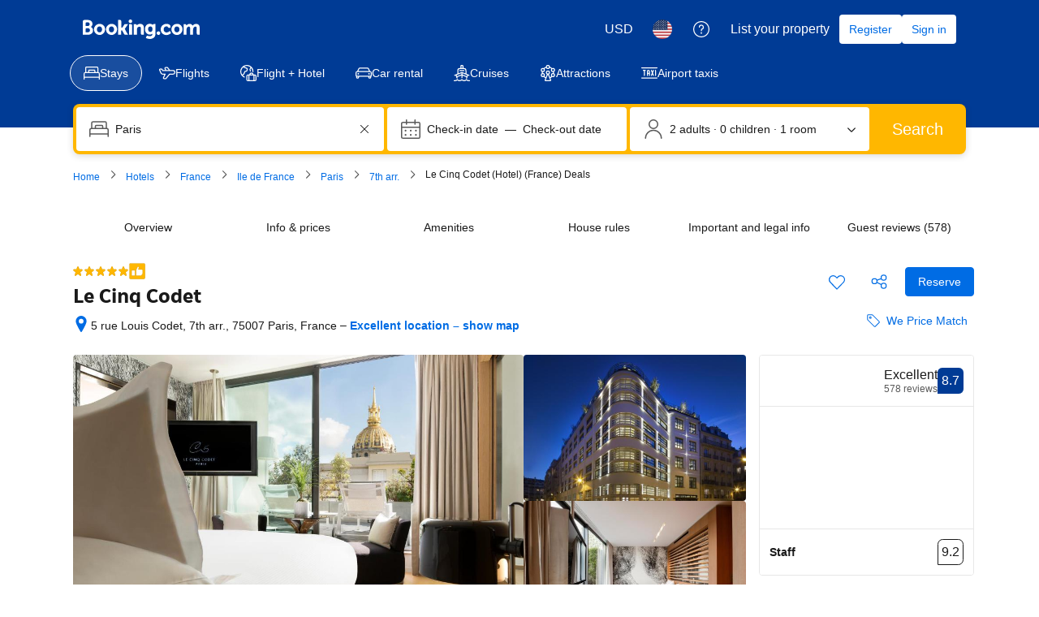

--- FILE ---
content_type: text/html; charset=UTF-8
request_url: https://www.booking.com/hotel/fr/le-cinq-codet.html
body_size: 1812
content:
<!DOCTYPE html>
<html lang="en">
<head>
    <meta charset="utf-8">
    <meta name="viewport" content="width=device-width, initial-scale=1">
    <title></title>
    <style>
        body {
            font-family: "Arial";
        }
    </style>
    <script type="text/javascript">
    window.awsWafCookieDomainList = ['booking.com'];
    window.gokuProps = {
"key":"AQIDAHjcYu/GjX+QlghicBgQ/7bFaQZ+m5FKCMDnO+vTbNg96AEaSJVAVUg1fJVI7vWkx1/pAAAAfjB8BgkqhkiG9w0BBwagbzBtAgEAMGgGCSqGSIb3DQEHATAeBglghkgBZQMEAS4wEQQM4t1H2epbvubHAFkKAgEQgDsefEyCabtjNB47RMwaiK+w1sLGVN+oNsGx7b9BGPY3vo6fTKLj68Y5pKdJ7RA8ujbxS469WAvAt4mufQ==",
          "iv":"EkQVVQGfJAAAF533",
          "context":"mxfPGx15QbY9rimQAtK+qrSFWuc5lOZl3JBYS7PTunl1JcM3Bo6tER4xaT9bgQbeLHJ4vRteyB/[base64]"
};
    </script>
    <script src="https://d8c14d4960ca.337f8b16.us-east-2.token.awswaf.com/d8c14d4960ca/a18a4859af9c/f81f84a03d17/challenge.js"></script>
</head>
<body>
    <div id="challenge-container"></div>
    <script type="text/javascript">
        AwsWafIntegration.saveReferrer();
        AwsWafIntegration.checkForceRefresh().then((forceRefresh) => {
            if (forceRefresh) {
                AwsWafIntegration.forceRefreshToken().then(() => {
                    window.location.reload(true);
                });
            } else {
                AwsWafIntegration.getToken().then(() => {
                    window.location.reload(true);
                });
            }
        });
    </script>
    <noscript>
        <h1>JavaScript is disabled</h1>
        In order to continue, we need to verify that you're not a robot.
        This requires JavaScript. Enable JavaScript and then reload the page.
    </noscript>
</body>
</html>

--- FILE ---
content_type: text/css
request_url: https://cf.bstatic.com/psb/capla/static/css/51190c07.9488caa7.chunk.css
body_size: 474
content:
.debb8b7218{position:absolute;inset-block-start:0;inset-inline-end:0;inset-inline-start:0;display:flex;align-items:center;justify-content:center;min-height:100%}.da2b8254d4{z-index:500;background-color:rgba(var(--bui_color_white_rgb),.3)}
.b88260da46{height:100%;width:100%;position:absolute;inset:0}
.d774d97837{width:calc(100% - 80px);height:calc(100% - 80px);inset-inline-start:40px;inset-block-start:40px}.f2ba13ff2c{width:100%;height:100%;inset:0}.bdd1508dab{display:flex;position:absolute;inset:0}.ae3fcd63f5{height:100%;position:absolute;width:100%;inset:0}.bb6d7a4f12{position:fixed;z-index:var(--bui_z_index_3);inset-inline-end:calc(-5 * var(--bui_spacing_1x));inset-block-start:calc(-5 * var(--bui_spacing_1x));min-height:calc(var(--bui_spacing_1x) * 10);min-width:calc(var(--bui_spacing_1x) * 10);box-shadow:var(--bui_shadow_200)}.bb6d7a4f12:hover{cursor:pointer}.f2ba13ff2c .bb6d7a4f12:before{border:unset}.f2ba13ff2c .bb6d7a4f12{position:absolute;inset-inline-end:var(--bui_spacing_3x);inset-block-start:var(--bui_spacing_3x);z-index:var(--bui_z_index_3);box-shadow:var(--bui_shadow_200)}
.ddb12f4f86{font-size:var(--bui_font_headline_2_font-size);line-height:var(--bui_font_headline_2_line-height);font-weight:var(--bui_font_headline_2_font-weight);font-family:var(--bui_font_headline_2_font-family);margin:var(--bui_spacing_1x) 0 0;padding:0}.f228f8d929{margin-block-start:var(--bui_spacing_1x);margin-block-end:var(--bui_spacing_2x)}.f228f8d929>h2{font-size:var(--bui_font_headline_2_font-size);line-height:var(--bui_font_headline_2_line-height);font-weight:var(--bui_font_headline_2_font-weight);font-family:var(--bui_font_headline_2_font-family)}.bf4d93320f{font-size:var(--bui_font_headline_2_font-size);line-height:var(--bui_font_headline_2_line-height);font-weight:var(--bui_font_headline_2_font-weight);font-family:var(--bui_font_headline_2_font-family);margin:0;padding:0}.d59f740f50{display:none}

/*# sourceMappingURL=https://istatic.booking.com/internal-static/capla/static/css/51190c07.9488caa7.chunk.css.map*/

--- FILE ---
content_type: text/css
request_url: https://cf.bstatic.com/psb/capla/static/css/c7560c9f.d5ddb360.chunk.css
body_size: -52
content:
.b388aeb207{height:22px}

/*# sourceMappingURL=https://istatic.booking.com/internal-static/capla/static/css/c7560c9f.d5ddb360.chunk.css.map*/

--- FILE ---
content_type: text/javascript
request_url: https://cf.bstatic.com/psb/capla/static/js/ac8c03a1.d6c93a14.chunk.js
body_size: 20204
content:
/*! For license information please see ac8c03a1.d6c93a14.chunk.js.LICENSE.txt */
(self["b-property-web-property-page__LOADABLE_LOADED_CHUNKS__"]=self["b-property-web-property-page__LOADABLE_LOADED_CHUNKS__"]||[]).push([["ac8c03a1","9bf5cd4f","2b8df162","4514fdf4","c62b9000","91b6bf26","ca1b1d74","6d60dfbd","5475704e","9a13b4cf","a00b2db8","ee9136df","c0a21107","c111723e","495a9ccb","9489806d","cb95cfae","f1b2f4ad"],{"43bedd84":(e,t,a)=>{"use strict";a.d(t,{p:()=>n});const n="Booking.com"},f5840194:(e,t,a)=>{"use strict";a.d(t,{Z:()=>D});var n=a("ead71eb0"),r=a.n(n),l=a("c44dcb0c");function o(e){let{context:t,cribsWithGuaranteedAvailability:a,hasSomePaidCebRules:n,isRoomLevel:o,roomOptions:i}=e;return r().createElement("div",null,n&&r().createElement("p",null,r().createElement(l.Trans,{tag:"fam_pp_policy_ceb_both_price"})),o?r().createElement(r().Fragment,null,r().createElement(s,{numCribs:(null===i||void 0===i?void 0:i.numCribs)||0,numExtraBeds:(null===i||void 0===i?void 0:i.numExtraBeds)||0,allowCribAndExtraBed:(null===i||void 0===i?void 0:i.allowCribAndExtraBed)||!1}),"hp"===t&&r().createElement("p",null,r().createElement(l.Trans,{tag:"fam_pp_rc_policy_request"}))):r().createElement("p",null,r().createElement(l.Trans,{tag:"fam_pp_policy_ceb_both_rule"})),r().createElement("p",null,r().createElement(l.Trans,{tag:a?"web_fame_guaranteed_cot_eb_subject":"fam_pp_policy_ceb_both_avail"})))}function i(e){let{context:t,cribsWithGuaranteedAvailability:a,hasSomePaidCebRules:n,isRoomLevel:o,roomOptions:i}=e;return r().createElement("div",null,n&&r().createElement("p",null,r().createElement(l.Trans,{tag:"fam_pp_policy_ceb_cot_price"})),o?r().createElement(r().Fragment,null,r().createElement(s,{numCribs:(null===i||void 0===i?void 0:i.numCribs)||0}),"hp"===t&&r().createElement("p",null,r().createElement(l.Trans,{tag:"fam_pp_rc_policy_request"}))):r().createElement(r().Fragment,null,r().createElement("p",null,r().createElement(l.Trans,{tag:"fam_pp_policy_ceb_cot_rule"})),r().createElement("p",null,r().createElement(l.Trans,{tag:"fam_pp_policy_ceb_cot_nobed"}))),!a&&r().createElement("p",null,r().createElement(l.Trans,{tag:"fam_pp_policy_ceb_cot_avail"})))}function c(e){let{context:t,hasSomePaidCebRules:a,isRoomLevel:n,roomOptions:o}=e;return r().createElement("div",null,a&&r().createElement("p",null,r().createElement(l.Trans,{tag:"fam_pp_policy_ceb_bed_price"})),n?r().createElement(r().Fragment,null,r().createElement(s,{numExtraBeds:(null===o||void 0===o?void 0:o.numExtraBeds)||0}),"hp"===t&&r().createElement("p",null,r().createElement(l.Trans,{tag:"fam_pp_rc_policy_request"}))):r().createElement(r().Fragment,null,r().createElement("p",null,r().createElement(l.Trans,{tag:"fam_pp_policy_ceb_bed_rule"})),r().createElement("p",null,r().createElement(l.Trans,{tag:"fam_pp_policy_ceb_bed_nocot"}))),r().createElement("p",null,r().createElement(l.Trans,{tag:"fam_pp_policy_ceb_bed_avail"})))}function s(e){let{numCribs:t,numExtraBeds:a,allowCribAndExtraBed:n}=e,o=null;return t&&a?o=n?r().createElement("p",null,r().createElement("span",null,r().createElement(l.Trans,{tag:"famex_m_hp_cpv2_room_crib_and_extra_bed",variables:{num_cot:t},num_exception:t})),r().createElement("span",null,r().createElement(l.Trans,{tag:"famex_m_hp_cpv2_room_crib_and_extra_bed_request",variables:{num_bed:a},num_exception:a}))):r().createElement("p",null,r().createElement(l.Trans,{tag:"famex_m_hp_cpv2_room_crib_or_extra_bed",variables:{num_cot:t},num_exception:t})," ",r().createElement(l.Trans,{tag:"famex_m_hp_cpv2_room_crib_or_extra_bed_request",variables:{num_bed:a},num_exception:a})):t?o=r().createElement(r().Fragment,null,r().createElement("p",null,r().createElement(l.Trans,{tag:"famex_m_hp_cpv2_room_crib_only",variables:{num_cot:t},num_exception:t})),r().createElement("p",null,r().createElement(l.Trans,{tag:"fam_pp_policy_ceb_cot_nobed"}))):a&&(o=r().createElement(r().Fragment,null,r().createElement("p",null,r().createElement(l.Trans,{tag:"famex_m_hp_cpv2_room_extra_bed_only",variables:{num_bed:a},num_exception:a})),r().createElement("p",null,r().createElement(l.Trans,{tag:"fam_pp_policy_ceb_bed_nocot"})))),o}const d=e=>{let{isRoomLevel:t=!1,context:a="hp",childPolicies:n,isTpiExclusiveProperty:s}=e,d=!1;(n.childPolicyRuleIntervals||[]).forEach((e=>{d||(d=Boolean((e.rulesByType||[]).find((e=>Number(e.price)>0))))}));let m=null;var u,p;n.allowCribs||n.allowExtraBeds?n.allowCribs&&n.allowExtraBeds?m=r().createElement(o,{context:a,cribsWithGuaranteedAvailability:n.cribsWithGuaranteedAvailability,hasSomePaidCebRules:d,isRoomLevel:t,roomOptions:n.roomOptions}):n.allowCribs&&!n.allowExtraBeds?m=r().createElement(i,{context:a,cribsWithGuaranteedAvailability:n.cribsWithGuaranteedAvailability,hasSomePaidCebRules:d,isRoomLevel:t,roomOptions:n.roomOptions}):!n.allowCribs&&n.allowExtraBeds&&(m=r().createElement(c,{context:a,hasSomePaidCebRules:d,isRoomLevel:t,roomOptions:n.roomOptions})):s?m=r().createElement("p",null,r().createElement(l.Trans,{tag:"tpi_hotel_page_policy_cribs_bed_exclusive_hotel_des"})):t&&null!==n&&void 0!==n&&n.roomOptions&&0===(null===n||void 0===n||null===(u=n.roomOptions)||void 0===u?void 0:u.numCribs)&&0===(null===n||void 0===n||null===(p=n.roomOptions)||void 0===p?void 0:p.numExtraBeds)?m=r().createElement("p",null,r().createElement(l.Trans,{tag:"famex_m_hp_cpv2_room_no_crib_or_extra_bed"})):t||n.allowCribs||n.allowExtraBeds||(m=r().createElement("p",null,r().createElement(l.Trans,{tag:"fam_pp_policy_ceb_none"})));return m},m="ff410f42e9",u="b4f1fd1348",p="da7e3743cc";function _(e){let{allowChildren:t,minChildrenAge:a}=e,n=null;return n=t?a?r().createElement("p",null,r().createElement(l.Trans,{tag:"fam_pp_policies_children_age_limit",variables:{num:a},num_exception:a})):r().createElement("p",null,r().createElement(l.Trans,{tag:"fam_pp_policies_children_welcome"})):r().createElement("p",null,r().createElement(l.Trans,{tag:"fam_pp_policies_children_not_welcome"})),n}function E(e){let{ageConsideredAsAdult:t}=e;return t>0?r().createElement("p",null,r().createElement(l.Trans,{tag:"fam_pp_policy_children_adult_rate",variables:{num:t},num_exception:t})):null}function f(e){let{userIsFamily:t,context:a,ageConsideredAsAdult:n,isFlexibleChildRates:o}=e,i=null;return"hp"===a?i=t?n>0&&!o?r().createElement("p",null,r().createElement(l.Trans,{tag:"fam_pp_policy_children_occupancy_warning",variables:{num:n},num_exception:n})):r().createElement("p",null,r().createElement(l.Trans,{tag:"fam_pp_policies_check_children"})):r().createElement("p",null,r().createElement(l.Trans,{tag:"fam_pp_policies_add_children"})):"bp"===a&&(i=t?r().createElement("p",null,r().createElement(l.Trans,{tag:"fam_bp_policies_check_children"})):r().createElement("p",null,r().createElement(l.Trans,{tag:"fam_bp_policies_add_children"}))),i}const h=e=>{let{userIsFamily:t=!1,context:a="hp",allowChildren:n,minChildrenAge:o,ageConsideredAsAdult:i,isFlexibleChildRates:c}=e;return r().createElement("div",{className:u},r().createElement("h3",{className:m},r().createElement(l.Trans,{tag:"fam_pp_policy_children_general_header"})),r().createElement(_,{allowChildren:n,minChildrenAge:o}),n&&r().createElement(r().Fragment,null,!c&&r().createElement(E,{ageConsideredAsAdult:i}),r().createElement(f,{userIsFamily:t,context:a,ageConsideredAsAdult:i,isFlexibleChildRates:c})))};var v=a("12fc8263"),b=a("c280418e"),g=a("6222292b");let y=function(e){return e[e.MAX_CHILD_AGE=18]="MAX_CHILD_AGE",e[e.ADULT=255]="ADULT",e}({}),T=function(e){return e.PER_STAY="PER_STAY",e.PER_NIGHT="PER_NIGHT",e}({}),A=function(e){return e.FREE="FREE",e.FIXED="FIXED",e.PERCENTAGE="PERCENTAGE",e}({}),C=function(e){return e.CRIB="CRIB",e.EXTRA_BED="EXTRA_BED",e.EXISTING_BED="EXISTING_BED",e}({});const x="ea0f7e1f49",N="b8433f263e",I="be01ccc151",w="b0617a6c83",S="ebd0f188fe",R="c8da67cbcd",L="ea0108352e";function k(e){let{fromAge:t,toAge:a}=e;return r().createElement("div",{className:N},function(e,t){let a=null;a=0===e&&0===t?r().createElement(l.Trans,{tag:"m_loc_core_beds_age_range_zero",variables:{age_range:1},num_exception:1}):e===y.ADULT&&t===y.ADULT?r().createElement(r().Fragment,null,r().createElement(l.Trans,{tag:"m_loc_core_children_accommodation_8"}),"\xa0",r().createElement("span",{"data-testid":"adult-only"},"(",r().createElement(l.Trans,{tag:"m_loc_core_beds_age_years",variables:{age:18},num_exception:18}),")")):e===t?r().createElement(l.Trans,{tag:"m_loc_core_beds_age_range",variables:{age_range:t},num_exception:t}):t===y.ADULT?r().createElement(l.Trans,{tag:"m_loc_core_beds_age_years",variables:{age:e},num_exception:e}):r().createElement(l.Trans,{tag:"loc_core_beds_age_min_max",variables:{age_min:e,age_max:t},num_exception:t});return a}(t,a))}function O(e){let t,{rule:a,toAge:n,cribsWithGuaranteedAvailability:o}=e;const i=a.priceType===A.PERCENTAGE?100*Number(a.price)+"%":a.localizedPrice;return t=a.priceType===A.FREE?r().createElement(g.Text,{variant:"emphasized_2",className:L},r().createElement(l.Trans,{tag:"famex_m_hp_cpv2_price_mode_free"})):a.priceMode===T.PER_STAY?r().createElement(g.Text,{variant:"body_2"},r().createElement(l.Trans,{tag:"m_loc_core_beds_per_stay",variables:{amount_with_currency:i}})):n<y.MAX_CHILD_AGE?r().createElement(g.Text,{variant:"body_2"},r().createElement(l.Trans,{tag:"m_loc_core_beds_pcpn",variables:{amount_with_currency:i}})):r().createElement(g.Text,{variant:"body_2"},r().createElement(l.Trans,{tag:"m_loc_core_beds_pppn",variables:{amount_with_currency:i}})),r().createElement("div",{className:I},r().createElement("span",{className:S},r().createElement(g.Icon,{svg:a.ruleType===C.CRIB?r().createElement(b.default,null):r().createElement(v.default,null),size:"medium"}),r().createElement("span",{className:w},a.ruleType===C.CRIB?r().createElement(l.Trans,{tag:o?"web_fame_guaranteed_cot_always_available":"fam_pp_policy_ceb_cot_request",variables:{start_bold:"",end_bold:""}}):r().createElement(l.Trans,{tag:"fam_pp_policy_ceb_bed_request",variables:{start_bold:"",end_bold:""}}))),r().createElement("span",{className:R},t))}const P=e=>{let{childPolicyRuleIntervals:t,cribsWithGuaranteedAvailability:a,isRoomLevel:n=!1,roomOptions:l}=e;return t.length?r().createElement(r().Fragment,null,t.map((e=>function(e,t,a){let n=arguments.length>3&&void 0!==arguments[3]&&arguments[3],l=arguments.length>4&&void 0!==arguments[4]&&arguments[4],o=arguments.length>5?arguments[5]:void 0;const i=a.filter((e=>!l||!o||(e.ruleType===C.CRIB&&o.numCribs&&o.numCribs>0||e.ruleType===C.EXTRA_BED&&o.numExtraBeds&&o.numExtraBeds>0)));if(i.length)return r().createElement("div",{className:x,key:parseInt([t,e].join(""))},r().createElement(k,{fromAge:e,toAge:t}),i.map(((a,l)=>r().createElement(O,{key:parseInt([l,t,e,a.price].join("")),rule:a,toAge:t,cribsWithGuaranteedAvailability:n}))));return null}(e.fromAge,e.toAge,e.rulesByType,a,n,l)))):null},D=e=>{let{userIsFamily:t=!1,isRoomLevel:a=!1,context:n="hp",childPolicies:o,isTpiExclusiveProperty:i}=e;return r().createElement("div",{className:p,"data-test-id":"child-policies-block"},r().createElement(h,{userIsFamily:t,context:n,allowChildren:o.allowChildren,minChildrenAge:o.minChildrenAge,ageConsideredAsAdult:o.ageConsideredAsAdult,isFlexibleChildRates:o.isFCR}),r().createElement("h3",{className:m},r().createElement(l.Trans,{tag:"fam_pp_policy_children_cotbed_header"})),r().createElement(P,{childPolicyRuleIntervals:o.childPolicyRuleIntervals,cribsWithGuaranteedAvailability:o.cribsWithGuaranteedAvailability,isRoomLevel:a,roomOptions:o.roomOptions}),r().createElement(d,{isRoomLevel:a,context:n,childPolicies:o,isTpiExclusiveProperty:i}))}},"9b2f3be4":(e,t,a)=>{"use strict";a.r(t),a.d(t,{default:()=>c});var n=a("3d054e81"),r=a("ead71eb0"),l=a.n(r),o=a("6222292b");const i="cbdacf5131";const c=function(e){let{title:t,children:a,subtitle:r,subtitleLink:c,primaryAction:s,secondaryAction1:d,secondaryAction2:m,useSmallGap:u,sectionId:p,attributes:_}=e;if(!a||!l().Children.count(a))return null;let E=r;return null!==c&&void 0!==c&&c.text&&(E=l().createElement("span",null,r&&r+" \u2022 ",l().createElement(o.Link,c))),l().createElement("section",(0,n.Z)({id:p||"",className:i},_),l().createElement(o.Stack,{gap:u?2:6},t&&l().createElement(o.Stack,{direction:"row"},l().createElement(o.Stack.Item,{grow:!0},l().createElement(o.Title,{variant:"headline_2",title:t,tagName:"h2",mixin:{marginBlockEnd:0}}),E&&l().createElement(o.Text,{variant:"body_1",color:"neutral_alt"},E)),(null===s||void 0===s?void 0:s.text)&&l().createElement(o.Stack.Item,null,l().createElement(o.Button,(0,n.Z)({variant:"primary"},s)))),a&&l().createElement(o.Text,{variant:"body_2",attributes:{"data-testid":"property-section--content"}},a),null!==d&&void 0!==d&&d.text||null!==m&&void 0!==m&&m.text?l().createElement(o.Stack,{gap:4,direction:"row"},(null===d||void 0===d?void 0:d.text)&&l().createElement(o.Button,(0,n.Z)({variant:"secondary"},d)),(null===m||void 0===m?void 0:m.text)&&l().createElement(o.Button,(0,n.Z)({variant:"secondary"},m))):null))}},17169241:(e,t,a)=>{"use strict";a.r(t),a.d(t,{default:()=>me});var n=a("ead71eb0"),r=a.n(n),l=a("af1e2b38"),o=a("6222292b"),i=a("c44dcb0c"),c=a("d63ba84f");const s="b0400e5749",d="c92998be48",m="a776c0ae8b",u="dace71f323",p=e=>r().createElement("div",{className:u},r().createElement(o.Icon,{svg:e.icon,size:"medium"}),r().createElement(o.Text,{variant:"strong_1"},e.title)),_=e=>r().createElement("div",{className:s,"data-testid":e.testId},r().createElement("div",{className:m},r().createElement(p,e.label)),r().createElement("div",{className:d},e.children)),E=e=>{let{title:t,icon:a,testId:n,children:l}=e;return l?r().createElement(r().Fragment,null,r().createElement(_,{label:{icon:a,title:t},testId:n},l),r().createElement(o.Divider,null)):null},f=e=>{let{phrase:t,minAge:a,testId:n}=e;const l=(0,i.useI18n)();if(!t)return null;let s;return s=a?l.trans((0,i.t)("hc_policies_age_restr")):l.trans((0,i.t)("hc_policies_no_age_restr")),r().createElement(E,{title:s,icon:r().createElement(c.default,null),testId:n},r().createElement(o.Text,{variant:"body_2"},t))};var h=a("0c68dce6"),v=a("dc6d28ff"),b=a("077c7f8b");const g=e=>{let{hasDates:t,testId:a}=e;const n=(0,i.useI18n)(),l=(0,v.getRequestContext)().getBasePageUrl();if((0,b.z)(l.searchParams))return null;let c;return c=t?r().createElement(i.Trans,{tag:"pp_house_rules_cancellation_with_dates",variables:{start_link:"<0>",end_link:"</0>"},components:[r().createElement("a",{key:"0",href:"#availability_target",id:"rm_cond_link"})]}):r().createElement(i.Trans,{tag:"pp_house_rules_cancellation_no_dates",variables:{start_link:"<0>",end_link:"</0>"},components:[r().createElement("a",{key:"0",href:"#availability_target",id:"rm_cond_link_enter_dates"})]}),r().createElement(E,{title:`${n.trans((0,i.t)("hp_cancellation"))} ${n.trans((0,i.t)("hp_prepayment"))}`,icon:r().createElement(h.default,null),testId:a},r().createElement(o.Text,{variant:"body_2"},c))};var y=a("0ce1bfbd");const T="d620253c23",A="a1cbc1feaf",C=e=>{let{from:t,until:a,photoIdPhrase:n,noticePhrase:l,testId:c}=e;const s=(0,i.useI18n)();let d=null;return t?(d=t===a?s.trans((0,i.t)("pc_check_in_time_24_hour")):a?s.trans((0,i.t)("pc_check_in_time_defined",{variables:{time_start:t,time_end:a,num_exception:1}})):s.trans((0,i.t)("pc_check_in_time_not_defined",{variables:{time:t}})),r().createElement(E,{title:s.trans((0,i.t)("check_in")),icon:r().createElement(y.default,null),testId:c},r().createElement(o.Text,{variant:"body_2"},d),!!n&&r().createElement(o.Text,{className:T,variant:"body_2"},n),!!l&&r().createElement(o.Text,{className:T,variant:"body_2"},l))):null};var x=a("d0a3c552");const N=e=>{let{from:t,until:a,testId:n}=e;const l=(0,i.useI18n)();let c=null;return a?(c=t===a?l.trans((0,i.t)("pc_check_in_time_24_hour")):t?l.trans((0,i.t)("pc_check_in_time_defined",{variables:{time_start:t,time_end:a,num_exception:1}})):l.trans((0,i.t)("pc_check_in_time_until",{variables:{time:a}})),r().createElement(E,{title:l.trans((0,i.t)("check_out")),icon:r().createElement(x.default,null),testId:n},r().createElement(o.Text,{variant:"body_2"},c))):null};var I=a("e04cc59e"),w=a("49b9f1fb");const S=()=>{const e=(0,i.useI18n)(),t=(0,v.getRequestContext)().getBasePageUrl();return(0,b.z)(t.searchParams)?null:r().createElement(E,{title:e.trans((0,i.t)("loc_core_beds")),icon:r().createElement(I.default,null)},r().createElement(w.default,null))};var R=a("cc155d2c");const L=e=>{let{phrase:t,testId:a}=e;const n=(0,i.useI18n)(),l=(0,v.getRequestContext)().getBasePageUrl(),c=(0,b.z)(l.searchParams);return!t||c?null:r().createElement(E,{title:n.trans((0,i.t)("bhra_pp_good_to_know_city_regulations_header")),icon:r().createElement(R.default,null),testId:a},r().createElement(o.Text,{variant:"body_2"},t))};var k=a("1277160c");const O=e=>{let{curfewStart:t,curfewEnd:a,policyPhrase:n,testId:l}=e;const c=(0,i.useI18n)();return t&&a&&t!==a&&n?r().createElement(E,{title:c.trans((0,i.t)("hc_policies_curfew")),icon:r().createElement(k.default,null),testId:l},r().createElement(o.Text,{variant:"body_2"},n)):null};var P=a("23412bed"),D=a.n(P),B=a("77a90307"),M=a("0f9dd7d8");const H=e=>{let{phrase:t,policyType:a,testId:n}=e;const l=(0,i.useI18n)(),c=(0,v.getRequestContext)().getBasePageUrl(),s=(0,b.z)(c.searchParams);if(!t||s)return null;const d=(0,B.C5)()?D().sanitize(t,{ADD_ATTR:["target","rel"]}):t;let m=l.trans((0,i.t)("bh_pps_pp_dd_header"));return a===M.mIq.DAMAGE_PROGRAMME&&(m=l.trans((0,i.t)("www_bh_pps_pp_house_rules_dd_booking_title"))),r().createElement(E,{title:m,icon:r().createElement(h.default,null),testId:n},r().createElement(o.Text,{variant:"body_2"},r().createElement("div",{dangerouslySetInnerHTML:{__html:d}})))};var F=a("73a0d57d");const U=e=>{let{phrase:t,testId:a}=e;const n=(0,i.useI18n)(),l=(0,v.getRequestContext)().getBasePageUrl(),c=(0,b.z)(l.searchParams);return!t||c?null:r().createElement(E,{title:n.trans((0,i.t)("groups")),icon:r().createElement(F.default,null),testId:a},r().createElement(o.Text,{variant:"body_2"},t))};var G=a("12854e76");const z=e=>{let{phrase:t,testId:a}=e;const n=(0,i.useI18n)();return t?r().createElement(E,{title:n.trans((0,i.t)("bh_pic_house_rules_parties")),icon:r().createElement(G.default,null),testId:a},r().createElement(o.Text,{variant:"body_2"},t)):null};var W=a("43bedd84"),V=a("c6f083ac");const q=e=>{let{isExclusive:t,accommodationType:a}=e;const n=(0,i.useI18n)();let l,c;return t?(l=n.trans((0,i.t)("hp_legal_payments_by_booking",{variables:{b_companyname:W.p}})),c="HOTEL"===a?n.trans((0,i.t)("seo_hp_hotel_cash_only_desc",{variables:{b_companyname:W.p}})):n.trans((0,i.t)("pay_hp_cash_only_desc",{variables:{b_companyname:W.p}}))):(l=n.trans((0,i.t)("hp_policies_cash_only_header")),c=n.trans((0,i.t)("hp_policies_cash_only_1"))),r().createElement(E,{title:l,icon:r().createElement(V.default,null)},r().createElement(o.Text,{variant:"body_2"},c))},Y={cards:"c2a3382bac",creditcard:"f80f1a8df2",badge:"a42a9067aa",mir:"ecb5443a8a",americanexpress:"ec25205fc2",visa:"eba5658374",euromastercard:"c80ee6da03",mastercard:"d71b323cdc",dinersclub:"dc205c7195",discover:"ac681d4a18",maestro:"ca2d2623f4",switch:"f810ec34f9",solo:"ccb47a4b8f",jcb:"b742b17292",cartebleue:"abd6e583d8",hipercard:"cf708c69d4",argencard:"f37ba91eaf",unionpaydebitcard:"fd7e6d9b0f",unionpaycreditcard:"b1d65da58a",eccard:"c200a47d13",cartasi:"ec62dfb609",carteblanche:"b500fc6991",eftpos:"c026b53de9",uc:"f88c55a07c",bancontact:"f700ea2029",nicos:"d8c833efb6",redcompra:"e8b5667c80",bccard:"d1a0f7fea1",cabal:"d2b4e77f75",otpszchnyipihenkrtya:"c0253e2193",mkbszchnyipihenkrtya:"a8e37e4fa3",khszchnyipihenkrtya:"f977479496",red6000:"c431648221",paypal:"a2d40c45e3",ideal:"cfc6847801",alipay:"cc292939d4",tenpay:"d6a70060df",qiwi:"e0899ed2ff",payplug:"c78cb7572e",postepay:"cfb35009d1",fourbsistema:"f910efcd59",pagseguro:"b94bb1c4a2",elocreditcard:"a8134b97c7",bcash:"b1dce0406b",mpesa:"a143954cdb",knet:"d1020b8df1",westernunion:"e4faacfc58",applepay:"c45ed840aa",squarecash:"b8fc409b0a",bankaxept:"fcfb3c80fa",payseracom:"d7e085682b",banklink:"c913cec39a",lastschrift:"fc09def974",sadad:"d8e6bd607a",rekacheck:"c3ac76a7f2",pin:"ecbc9de6ac",noImage:"fff2c2b873"},K=[8],j=e=>e.toLowerCase().replace(/[^a-zA-Z0-9]+/g,""),Z=e=>{return!K.includes(e.id)&&e.nameEn&&(t=e.nameEn,!!Y[j(t)]);var t},X=e=>{let{acceptedCreditCards:t,hotelAcceptsCashStatus:a,accommodationType:n}=e;const l=(0,i.useI18n)();let c;return c=a===M.l31.PATP_PROPERTY_ACCEPTS_CASH?l.trans((0,i.t)("tpex_patp_accepted_payment_methods")):"HOTEL"===n?l.trans((0,i.t)("seo_hp_hotel_policies_credit_cards")):l.trans((0,i.t)("hp_policies_credit_cards")),r().createElement(E,{title:c,icon:r().createElement(V.default,null)},r().createElement("div",{className:Y.cards},t.filter((e=>18!==e.id)).filter((e=>Z(e))).map((e=>{return!!e.nameEn&&r().createElement(o.Image,{src:"https://cf.bstatic.com/static/img/transparent/8e09e5757781bf4c0f42228d45f422e5e800ae64.gif",alt:e.name,key:e.id,className:(t=e.nameEn,[Y.creditcard,Y[j(t)]].join(" "))});var t})),t.filter((e=>18!==e.id)).filter((e=>!Z(e))).map((e=>r().createElement(o.Text,{tagName:"span",className:Y.noImage,key:e.id},e.name))),a===M.l31.PATP_PROPERTY_ACCEPTS_CASH&&r().createElement(o.Badge,{className:Y.badge,variant:"constructive",text:l.trans((0,i.t)("tpex_patp_accepted_payment_methods_cash"))})," ",a===M.l31.PATP_PROPERTY_DOES_NOT_ACCEPT_CASH&&r().createElement(o.Badge,{variant:"outline",className:Y.badge,text:l.trans((0,i.t)("tpex_patp_accepted_payment_methods_cash_not_accepted"))})))};var Q=a("239beb17");const J=e=>{let{acceptedCreditCards:t,accommodationType:a}=e;const n=(0,i.useI18n)(),l=n.trans((0,i.t)("hp_legal_payments_by_booking",{variables:{b_companyname:W.p}})),c=t.slice(0,-1).map((e=>e.name)).join(", "),s={b_companyname:W.p,comma_separated_list:c,last_item:t[t.length-1].name,n:1};let d;return d="HOTEL"===a?n.trans((0,i.t)("seo_hp_hotel_available_credit_cards_desc",{variables:s})):(0,Q.isFeatureRunning)(Q.feature`AHeHLASBVLAZHeEAPBQGOcOGOdUTcO`)?n.trans((0,i.t)("pay_hp_bcom_collects_payment",{variables:{b_companyname:W.p}})):n.trans((0,i.t)("pay_hp_available_credit_cards_desc",{variables:s})),r().createElement(E,{title:l,icon:r().createElement(V.default,null)},r().createElement(o.Text,{variant:"body_2"},d))},$=e=>{let{paymentMethods:t,accommodationType:a}=e;const n=(0,v.getRequestContext)().getBasePageUrl();if((0,b.z)(n.searchParams))return null;if(!t||0===t.acceptedCreditCards.length)return null;return 1===t.acceptedCreditCards.length&&18===t.acceptedCreditCards[0].id?r().createElement(q,{isExclusive:t.isExclusive,accommodationType:a}):t.isExclusive?r().createElement(J,{acceptedCreditCards:t.acceptedCreditCards,accommodationType:a}):r().createElement(X,{acceptedCreditCards:t.acceptedCreditCards,hotelAcceptsCashStatus:t.hotelAcceptsCashStatus,accommodationType:a})};var ee=a("4bd8435b"),te=a("28dbd132");const ae=e=>{let{chargeModePets:t,petsAllowed:a,testId:n}=e;const l=(0,i.useI18n)();if(!t||!a)return null;let c,s,d=!1;switch(t){case"FREE":d=!0,c=l.trans((0,i.t)("hotel_options_pets","pets_fee_free","name"));break;case"CHARGES_MAY_APPLY":case"UNKNOWN_CHARGE_MODE":c=l.trans((0,i.t)("hotel_options_pets","pets_fee_charge","name"));break;default:c=""}switch(a){case"YES":s=l.trans((0,i.t)("hotel_options_pets","pets_yes_allowed","name",{variables:{fee:c}})),(0,te.trackCustomGoal)(te.exp`GDIcdSZcHCSCGVfOEJOOIBTCHT`,3);break;case"NO":s=l.trans((0,i.t)("hotel_options_pets","pets_yes_notallowed","name"));break;case"UPON_REQUEST":s=l.trans((0,i.t)("hotel_options_pets","pets_yes_onrequest","name",{variables:{fee:c}})),(0,te.trackCustomGoal)(te.exp`GDIcdSZcHCSCGVfOEJOOIBTCHT`,3);break;default:return null}return r().createElement(E,{title:l.trans((0,i.t)("pets")),icon:r().createElement(ee.default,null),testId:n},r().createElement(o.Text,{variant:"body_2"},d?r().createElement(o.Badge,{text:l.trans((0,i.t)("hp_free")),variant:"constructive",className:A}):null,s))};var ne=a("8e3693fc");const re=e=>{let{startTime:t,endTime:a,testId:n}=e;const l=(0,i.useI18n)();return t&&a?r().createElement(E,{title:l.trans((0,i.t)("bh_pic_house_rules_quiet_hours")),icon:r().createElement(ne.default,null),testId:n},r().createElement(o.Text,{variant:"body_2"},l.trans((0,i.t)("bh_pic_house_rules_quiet_hours_times",{variables:{start_time:t,end_time:a}})))):null};var le=a("a241abd0");const oe=e=>{let{phrase:t,testId:a}=e;const n=(0,i.useI18n)();return t?r().createElement(E,{title:n.trans((0,i.t)("bh_pic_pp_hrs_smoking_new_label")),icon:r().createElement(le.default,null),testId:a},r().createElement(o.Text,{variant:"body_2"},t)):null},ie=e=>{var t,a,n,r,o,i,c,s;if(!e)return{accommodationName:"",accommodationType:"",houseRules:null,policies:null,damageDeposit:null,isBH8:!1};null!==(t=e.propertyDetails)&&void 0!==t&&null!==(t=t.policies)&&void 0!==t&&null!==(t=t.pets)&&void 0!==t&&t.petsAllowed&&((0,l.Z6)().isMDOT?(0,te.trackCustomGoal)(te.exp`GDIcdSZcHCSNMHBeZBaFKbCcOOIBBO`,4):(0,te.trackCustomGoal)(te.exp`GDIcdSZcHCSNMHBeZBaFKbCcEUXPNMWe`,4));return{accommodationName:((null===e||void 0===e||null===(a=e.propertyFullExtended)||void 0===a||null===(a=a.translation)||void 0===a?void 0:a.name)||(null===e||void 0===e||null===(n=e.propertyFullExtended)||void 0===n||null===(n=n.basicPropertyData)||void 0===n?void 0:n.name))??"",accommodationType:(null===(r=e.propertyDetails)||void 0===r?void 0:r.accommodationType.type)??"",houseRules:(null===(o=e.propertyDetails)||void 0===o?void 0:o.houseRules)??null,policies:(null===(i=e.propertyDetails)||void 0===i?void 0:i.policies)??null,damageDeposit:(null===(c=e.propertyDetails)||void 0===c?void 0:c.damagePolicy)??null,isBH8:(null===(s=e.propertyFullExtended)||void 0===s?void 0:s.bookingHomeFlags.isBH8)??!1}};var ce=a("d16c4768"),se=a("1577fc29");const de="b8925c3404",me=()=>{var e,t,a,n,c,s,d,m,u,p,_,E,h,v,b,y,T,A;const x=(0,i.useI18n)(),I=(0,ce.Z)(),w=ie(I);if(!w)return null;const{houseRules:R,policies:k,damageDeposit:P}=w,D=r().createElement(r().Fragment,null,r().createElement(C,{from:null===R||void 0===R||null===(e=R.checkinCheckoutTimes)||void 0===e||null===(e=e.checkinTimeRange)||void 0===e?void 0:e.fromFormatted,until:null===R||void 0===R||null===(t=R.checkinCheckoutTimes)||void 0===t||null===(t=t.checkinTimeRange)||void 0===t?void 0:t.untilFormatted,photoIdPhrase:null===R||void 0===R||null===(a=R.checkinCheckoutTimes)||void 0===a?void 0:a.requireCreditCardAndPhotoIdPhrase,noticePhrase:null===R||void 0===R||null===(n=R.checkinCheckoutTimes)||void 0===n?void 0:n.requireNoticeOfArrivalTimePrase}),r().createElement(N,{from:null===R||void 0===R||null===(c=R.checkinCheckoutTimes)||void 0===c||null===(c=c.checkoutTimeRange)||void 0===c?void 0:c.fromFormatted,until:null===R||void 0===R||null===(s=R.checkinCheckoutTimes)||void 0===s||null===(s=s.checkoutTimeRange)||void 0===s?void 0:s.untilFormatted}),r().createElement(g,{hasDates:null===R||void 0===R||null===(d=R.cancellation)||void 0===d?void 0:d.hasDates}),r().createElement(O,{curfewStart:null===R||void 0===R||null===(m=R.curfew)||void 0===m||null===(m=m.timeRange)||void 0===m?void 0:m.fromFormatted,curfewEnd:null===R||void 0===R||null===(u=R.curfew)||void 0===u||null===(u=u.timeRange)||void 0===u?void 0:u.untilFormatted,policyPhrase:null===R||void 0===R||null===(p=R.curfew)||void 0===p?void 0:p.curfewPhrase}),r().createElement(H,{policyType:null===P||void 0===P?void 0:P.type,phrase:null===P||void 0===P?void 0:P.standardPhrase}),(0,l.Z6)().isWWW?r().createElement(S,null):null,r().createElement(f,{phrase:null===R||void 0===R||null===(_=R.checkinAgeRestriction)||void 0===_?void 0:_.checkinAgeRestrictionPhrase,minAge:null===R||void 0===R||null===(E=R.checkinAgeRestriction)||void 0===E?void 0:E.minCheckinAge}),r().createElement(L,{phrase:null===R||void 0===R||null===(h=R.cityRegulations)||void 0===h?void 0:h.cityRegulationsPhraseOrNull}),w.isBH8?null:r().createElement(ae,null===k||void 0===k?void 0:k.pets),r().createElement(U,{phrase:null===R||void 0===R||null===(v=R.groups)||void 0===v?void 0:v.groupLimitPhrase}),r().createElement($,{paymentMethods:null===R||void 0===R?void 0:R.paymentMethods,accommodationType:w.accommodationType}),r().createElement(oe,{phrase:null===R||void 0===R||null===(b=R.smoking)||void 0===b?void 0:b.smokingNotAllowedAllRoomsPhrase}),r().createElement(z,{phrase:null===R||void 0===R||null===(y=R.parties)||void 0===y?void 0:y.partiesNotAllowedPhrase}),r().createElement(re,{startTime:null===R||void 0===R||null===(T=R.quietHours)||void 0===T||null===(T=T.timeRange)||void 0===T?void 0:T.fromFormatted,endTime:null===R||void 0===R||null===(A=R.quietHours)||void 0===A||null===(A=A.timeRange)||void 0===A?void 0:A.untilFormatted}),w.isBH8?r().createElement(ae,null===k||void 0===k?void 0:k.pets):null);return(0,l.Z6)().isMDOT?r().createElement("div",{className:de},D):r().createElement(r().Fragment,null,r().createElement("div",{className:de,"data-testid":"HouseRules-wrapper",id:"hp_policies_box"},r().createElement(se.Z,{title:x.trans((0,i.t)("hp_quick_link_house_rules")),subtitle:x.trans((0,i.t)("hp_prop_owner_spec_req_1",{variables:{hotel_name:w.accommodationName}})),sectionId:"policies"},r().createElement(o.Card,null,D))))}},d13db686:(e,t,a)=>{"use strict";a.d(t,{Z:()=>n});const n=e=>{var t;return(null===e||void 0===e||null===(t=e.propertyDetails)||void 0===t?void 0:t.isTpiExclusiveProperty)||!1}},"49b9f1fb":(e,t,a)=>{"use strict";a.r(t),a.d(t,{default:()=>_});var n=a("ead71eb0"),r=a.n(n),l=a("f5840194"),o=a("dc6d28ff"),i=a("41c6c66e"),c=a("7dc25926"),s=a("a8619b3d"),d=a("9f444e7f");const m=e=>{if(null!==e&&void 0!==e&&e.propertyFullExtended){var t;const a=(0,o.getRequestContext)(),n=e.propertyFullExtended.childAndBedPolicy;if(!n)return(0,i.reportWarning)("PropertyPage: Failed to get child policy data."),null;const r=(0,d._)(n.childPolicyRules),l=(0,d.Q)(n.childPolicyRules),m=Object.assign({allowChildren:void 0,allowCribs:void 0,allowExtraBeds:void 0,allowExistingBeds:void 0,isFCR:void 0,roomOptions:void 0,minChildrenAge:void 0,cribsWithGuaranteedAvailability:void 0},{...n,cribsWithGuaranteedAvailability:n.cribsWithGuaranteedAvailability&&(0,c.T)()},{ageConsideredAsAdult:l,childPolicyRuleIntervals:r}),u=null===(t=e.propertyFullExtended.bookingHomeFlags)||void 0===t?void 0:t.isSUP,p=(0,s.K0)().nbChildren>0;return"WWW"!==a.getSiteType()&&"MDOT"!==a.getSiteType()&&(0,i.reportWarning)("PropertyPage: Invalid SiteType for child policies component."),{childAndBedPolicies:m,userIsFamily:p,propertyIsSingleUnit:u}}return null};var u=a("d16c4768"),p=a("d13db686");const _=function(){const e=(0,u.Z)(),t=m(e),a=(0,p.Z)(e);return t?r().createElement(l.Z,{userIsFamily:t.userIsFamily,isRoomLevel:!1,context:"hp",childPolicies:t.childAndBedPolicies,isTpiExclusiveProperty:a}):null}},"9f444e7f":(e,t,a)=>{"use strict";function n(e){if(!e.length)return[];const t=e.filter((e=>"EXISTING_BED"!==e.ruleType));if(!t.length)return[];const a=t.reduce(((e,t)=>e.concat([[t.ageFrom,"add",t],[t.ageTo+1,"remove",t]])),[]);a.sort((function(e,t){return e[0]-t[0]}));const n=new Set,r=[];let l=a[0][0]-1;return a.forEach((e=>{l<e[0]&&(n.size>0&&r.push({fromAge:l,toAge:e[0]-1,rulesByType:[...n]}),l=e[0]),"add"===e[1]?n.add(e[2]):n.delete(e[2])})),r}function r(e){let t,a=0;return e.forEach((e=>{"EXISTING_BED"===e.ruleType&&e.ageTo>a&&(a=e.ageTo)})),t=255===a?18:0===a?0:a+1,t}a.d(t,{Q:()=>r,_:()=>n})},"7dc25926":(e,t,a)=>{"use strict";a.d(t,{T:()=>l});var n=a("af1e2b38"),r=a("28dbd132");const l=()=>(()=>{const e=(0,n.Z6)().isMDOT?r.exp`EJQKEBdRBcddCFUJefYbXNSRe`:r.exp`EJQKdLOLOLOECFDbaNSLScTIHOdYO`;return(0,r.trackExperiment)(e)})()>0},da544285:(e,t,a)=>{"use strict";a.d(t,{q:()=>l});var n=a("ead71eb0"),r=a("fd898d31");function l(){const[e,t]=(0,n.useState)(!1),[a,l]=(0,n.useState)(!1);return(0,n.useEffect)((()=>{e||l(function(){try{return(0,r.mS)()}catch(e){return!1}}()),t(!0)}),[e,a]),{isSoldOut:a}}},fd898d31:(e,t,a)=>{"use strict";a.d(t,{mS:()=>o,vK:()=>r});var n=a("fee0d0bc");function r(){const e=(0,n.WQ)().readFragment({fragment:{kind:"Document",definitions:[{kind:"FragmentDefinition",name:{kind:"Name",value:"RTSelectionSetupData"},typeCondition:{kind:"NamedType",name:{kind:"Name",value:"RoomTableQueryResult"}},directives:[],selectionSet:{kind:"SelectionSet",selections:[{kind:"Field",name:{kind:"Name",value:"hotelId"},arguments:[],directives:[]},{kind:"Field",name:{kind:"Name",value:"roomCards"},arguments:[],directives:[],selectionSet:{kind:"SelectionSet",selections:[{kind:"Field",name:{kind:"Name",value:"roomId"},arguments:[],directives:[]},{kind:"Field",name:{kind:"Name",value:"hasRoomInventory"},arguments:[],directives:[]},{kind:"Field",alias:{kind:"Name",value:"blocks"},name:{kind:"Name",value:"roomAvBlocks"},arguments:[],directives:[],selectionSet:{kind:"SelectionSet",selections:[{kind:"Field",name:{kind:"Name",value:"blockId"},arguments:[],directives:[]},{kind:"Field",name:{kind:"Name",value:"nrStays"},arguments:[],directives:[]}]}}]}}]}}],loc:{start:0,end:281,source:{body:"\n    # fragment RTSelectionSetupData on RTQueryResult {\n    fragment RTSelectionSetupData on RoomTableQueryResult {\n      hotelId\n      roomCards {\n        roomId\n        hasRoomInventory\n        blocks: roomAvBlocks {\n          blockId\n          nrStays\n        }\n      }\n    }\n  ",name:"GraphQL request",locationOffset:{line:1,column:1}}}},id:"RoomTableQueryResult:{}"});return null===e?{hotelId:0,roomCards:[]}:e}function l(){const e=(0,n.WQ)().readFragment({fragment:{kind:"Document",definitions:[{kind:"FragmentDefinition",name:{kind:"Name",value:"RTRoomTableHotelData"},typeCondition:{kind:"NamedType",name:{kind:"Name",value:"RoomTableQueryResult"}},directives:[],selectionSet:{kind:"SelectionSet",selections:[{kind:"Field",name:{kind:"Name",value:"hotelId"},arguments:[],directives:[]},{kind:"Field",name:{kind:"Name",value:"stars"},arguments:[],directives:[]},{kind:"Field",name:{kind:"Name",value:"accommodationTypeId"},arguments:[],directives:[]},{kind:"Field",name:{kind:"Name",value:"isSoldOut"},arguments:[],directives:[]}]}}],loc:{start:0,end:137,source:{body:"\n    fragment RTRoomTableHotelData on RoomTableQueryResult {\n      hotelId\n      stars\n      accommodationTypeId\n      isSoldOut\n    }\n  ",name:"GraphQL request",locationOffset:{line:1,column:1}}}},id:"RoomTableQueryResult:{}"});return null===e?{hotelId:0,stars:0,accommodationTypeId:0,isSoldOut:!1}:e}function o(){return l().isSoldOut}},"1577fc29":(e,t,a)=>{"use strict";a.d(t,{Z:()=>p});var n=a("3d054e81"),r=a("ead71eb0"),l=a.n(r),o=a("9b2f3be4"),i=a("28dbd132"),c=a("d0fefcf5"),s=a("abab1afe"),d=a("c44dcb0c"),m=a("da544285"),u=a("21534ca3");const p=e=>{const t=(0,d.useI18n)(),{isSoldOut:a}=(0,m.q)(),r=i.exp`eWHMcCcCcCSYeJUaXNNJIaKEO`;let p;var _;!!(0,i.trackExperiment)(r)||(p={text:a?t.trans((0,s.t)("hp_soldout_cta_check_dates")):t.trans((0,s.t)("dhotel_good2know_cta_see_availability")),onClick(){var t,a;(c.eventBus.publish(u.l.SEE_AVAILABILITY_CLICKED,{}),(0,i.trackCustomGoal)(r,1),null!==(t=e.primaryAction)&&void 0!==t&&t.onClick)&&(null===(a=e.primaryAction)||void 0===a||a.onClick())},attributes:null===(_=e.primaryAction)||void 0===_?void 0:_.attributes});return l().createElement(o.default,(0,n.Z)({},e,{primaryAction:p}))}},"21534ca3":(e,t,a)=>{"use strict";a.d(t,{G:()=>r,l:()=>n});const n={SEE_AVAILABILITY_CLICKED:"CAPLA_EVENT_property-web-property-page_SEE_AVAILABILITY_BTN_CLICKED",READ_ALL_REVIEWS_CLICKED:"CAPLA_EVENT_property-web-property-page_READ_ALL_REVIEWS_CLICKED",SUBPAGE_CLOSED:"CAPLA_EVENT_property-web-property-page_SUBPAGE_CLOSED",SUBPAGE_OPENED:"CAPLA_EVENT_property-web-property-page_SUBPAGE_OPENED",SUBPAGE_RESERVE_CLICKED:"CAPLA_EVENT_property-web-property-page_SUBPAGE_RESERVE_CLICKED",CHINA_LICENSE:"CAPLA_EVENT_property-web-property-CHINA_LICENSE",MDOTVALUE_TRACKING:"CAPLA_EVENT_mdotvalue_tracking",ON_REVIEW_TAB_HP_MOBILE_CLOSED:"CAPLA_EVENT_property-web-property-page_REVIEW_TAB_HP_MOBILE_CLOSED",ON_REVIEW_TAB_HP_MOBILE_BACK_BUTTON_CLICKED:"CAPLA_EVENT_property-web-property-page_REVIEW_TAB_HP_MOBILE_BACK_BUTTON_CLICKED",ON_REVIEW_TAB_HP_MOBILE_BOOK_BUTTON_CLICKED:"CAPLA_EVENT_property-web-property-page_REVIEW_TAB_HP_MOBILE_BOOK_BUTTON_CLICKED",ON_REVIEW_TOPIC_SELECTED:"CAPLA_EVENT_property-web-property-page_TOPIC_SELECTED",ON_REVIEW_TOPIC_DESELECTED:"CAPLA_EVENT_property-web-property-page_TOPIC_DESELECTED",ON_CLOSE_REVIEWS_LIST_SHEET_CONTAINER:"CAPLA_EVENT_property-web-property-page_CLOSE_REVIEWS_LIST_SHEET_CONTAINER",URL_UPDATED:"CAPLA_EVENT_property-web-property-page_URL_UPDATED"},r={OPEN_SUBPAGE:"CAPLA_EVENT_property-web-property-page_OPEN_SUBPAGE",OPEN_SUSTAINABLE_MODAL:"CAPLA_EVENT_property-web-property-page_OPEN_SUSTAINABLE_MODAL",CLOSE_SUBPAGE:"CAPLA_EVENT_property-web-property-page_CLOSE_SUBPAGE",CHINA_LICENSE_DATA:"CAPLA_EVENT_property-web-property-CHINA_LICENSE_DATA",OPEN_REVIEWS_TAB:"CAPLA_EVENT_property-web-property-page_OPEN_REVIEWS_TAB",ON_READ_ALL_REVIEWS_MOBILE_CLICKED:"CAPLA_EVENT_property-web-property-page_ON_READ_ALL_REVIEWS_MOBILE_CLICKED",SEARCHBOX_OPENED:"CAPLA_EVENT_search-web_searchresults_SEARCHBOX_OPENED"}},"077c7f8b":(e,t,a)=>{"use strict";function n(e){return!!e.get("rmhotel")}a.d(t,{z:()=>n})},"23412bed":function(e){e.exports=function(){"use strict";const{entries:e,setPrototypeOf:t,isFrozen:a,getPrototypeOf:n,getOwnPropertyDescriptor:r}=Object;let{freeze:l,seal:o,create:i}=Object,{apply:c,construct:s}="undefined"!==typeof Reflect&&Reflect;l||(l=function(e){return e}),o||(o=function(e){return e}),c||(c=function(e,t,a){return e.apply(t,a)}),s||(s=function(e,t){return new e(...t)});const d=T(Array.prototype.forEach),m=T(Array.prototype.pop),u=T(Array.prototype.push),p=T(String.prototype.toLowerCase),_=T(String.prototype.toString),E=T(String.prototype.match),f=T(String.prototype.replace),h=T(String.prototype.indexOf),v=T(String.prototype.trim),b=T(Object.prototype.hasOwnProperty),g=T(RegExp.prototype.test),y=A(TypeError);function T(e){return function(t){for(var a=arguments.length,n=new Array(a>1?a-1:0),r=1;r<a;r++)n[r-1]=arguments[r];return c(e,t,n)}}function A(e){return function(){for(var t=arguments.length,a=new Array(t),n=0;n<t;n++)a[n]=arguments[n];return s(e,a)}}function C(e,n){let r=arguments.length>2&&void 0!==arguments[2]?arguments[2]:p;t&&t(e,null);let l=n.length;for(;l--;){let t=n[l];if("string"===typeof t){const e=r(t);e!==t&&(a(n)||(n[l]=e),t=e)}e[t]=!0}return e}function x(e){for(let t=0;t<e.length;t++)b(e,t)||(e[t]=null);return e}function N(t){const a=i(null);for(const[n,r]of e(t))b(t,n)&&(Array.isArray(r)?a[n]=x(r):r&&"object"===typeof r&&r.constructor===Object?a[n]=N(r):a[n]=r);return a}function I(e,t){for(;null!==e;){const a=r(e,t);if(a){if(a.get)return T(a.get);if("function"===typeof a.value)return T(a.value)}e=n(e)}function a(){return null}return a}const w=l(["a","abbr","acronym","address","area","article","aside","audio","b","bdi","bdo","big","blink","blockquote","body","br","button","canvas","caption","center","cite","code","col","colgroup","content","data","datalist","dd","decorator","del","details","dfn","dialog","dir","div","dl","dt","element","em","fieldset","figcaption","figure","font","footer","form","h1","h2","h3","h4","h5","h6","head","header","hgroup","hr","html","i","img","input","ins","kbd","label","legend","li","main","map","mark","marquee","menu","menuitem","meter","nav","nobr","ol","optgroup","option","output","p","picture","pre","progress","q","rp","rt","ruby","s","samp","section","select","shadow","small","source","spacer","span","strike","strong","style","sub","summary","sup","table","tbody","td","template","textarea","tfoot","th","thead","time","tr","track","tt","u","ul","var","video","wbr"]),S=l(["svg","a","altglyph","altglyphdef","altglyphitem","animatecolor","animatemotion","animatetransform","circle","clippath","defs","desc","ellipse","filter","font","g","glyph","glyphref","hkern","image","line","lineargradient","marker","mask","metadata","mpath","path","pattern","polygon","polyline","radialgradient","rect","stop","style","switch","symbol","text","textpath","title","tref","tspan","view","vkern"]),R=l(["feBlend","feColorMatrix","feComponentTransfer","feComposite","feConvolveMatrix","feDiffuseLighting","feDisplacementMap","feDistantLight","feDropShadow","feFlood","feFuncA","feFuncB","feFuncG","feFuncR","feGaussianBlur","feImage","feMerge","feMergeNode","feMorphology","feOffset","fePointLight","feSpecularLighting","feSpotLight","feTile","feTurbulence"]),L=l(["animate","color-profile","cursor","discard","font-face","font-face-format","font-face-name","font-face-src","font-face-uri","foreignobject","hatch","hatchpath","mesh","meshgradient","meshpatch","meshrow","missing-glyph","script","set","solidcolor","unknown","use"]),k=l(["math","menclose","merror","mfenced","mfrac","mglyph","mi","mlabeledtr","mmultiscripts","mn","mo","mover","mpadded","mphantom","mroot","mrow","ms","mspace","msqrt","mstyle","msub","msup","msubsup","mtable","mtd","mtext","mtr","munder","munderover","mprescripts"]),O=l(["maction","maligngroup","malignmark","mlongdiv","mscarries","mscarry","msgroup","mstack","msline","msrow","semantics","annotation","annotation-xml","mprescripts","none"]),P=l(["#text"]),D=l(["accept","action","align","alt","autocapitalize","autocomplete","autopictureinpicture","autoplay","background","bgcolor","border","capture","cellpadding","cellspacing","checked","cite","class","clear","color","cols","colspan","controls","controlslist","coords","crossorigin","datetime","decoding","default","dir","disabled","disablepictureinpicture","disableremoteplayback","download","draggable","enctype","enterkeyhint","face","for","headers","height","hidden","high","href","hreflang","id","inputmode","integrity","ismap","kind","label","lang","list","loading","loop","low","max","maxlength","media","method","min","minlength","multiple","muted","name","nonce","noshade","novalidate","nowrap","open","optimum","pattern","placeholder","playsinline","popover","popovertarget","popovertargetaction","poster","preload","pubdate","radiogroup","readonly","rel","required","rev","reversed","role","rows","rowspan","spellcheck","scope","selected","shape","size","sizes","span","srclang","start","src","srcset","step","style","summary","tabindex","title","translate","type","usemap","valign","value","width","wrap","xmlns","slot"]),B=l(["accent-height","accumulate","additive","alignment-baseline","ascent","attributename","attributetype","azimuth","basefrequency","baseline-shift","begin","bias","by","class","clip","clippathunits","clip-path","clip-rule","color","color-interpolation","color-interpolation-filters","color-profile","color-rendering","cx","cy","d","dx","dy","diffuseconstant","direction","display","divisor","dur","edgemode","elevation","end","fill","fill-opacity","fill-rule","filter","filterunits","flood-color","flood-opacity","font-family","font-size","font-size-adjust","font-stretch","font-style","font-variant","font-weight","fx","fy","g1","g2","glyph-name","glyphref","gradientunits","gradienttransform","height","href","id","image-rendering","in","in2","k","k1","k2","k3","k4","kerning","keypoints","keysplines","keytimes","lang","lengthadjust","letter-spacing","kernelmatrix","kernelunitlength","lighting-color","local","marker-end","marker-mid","marker-start","markerheight","markerunits","markerwidth","maskcontentunits","maskunits","max","mask","media","method","mode","min","name","numoctaves","offset","operator","opacity","order","orient","orientation","origin","overflow","paint-order","path","pathlength","patterncontentunits","patterntransform","patternunits","points","preservealpha","preserveaspectratio","primitiveunits","r","rx","ry","radius","refx","refy","repeatcount","repeatdur","restart","result","rotate","scale","seed","shape-rendering","specularconstant","specularexponent","spreadmethod","startoffset","stddeviation","stitchtiles","stop-color","stop-opacity","stroke-dasharray","stroke-dashoffset","stroke-linecap","stroke-linejoin","stroke-miterlimit","stroke-opacity","stroke","stroke-width","style","surfacescale","systemlanguage","tabindex","targetx","targety","transform","transform-origin","text-anchor","text-decoration","text-rendering","textlength","type","u1","u2","unicode","values","viewbox","visibility","version","vert-adv-y","vert-origin-x","vert-origin-y","width","word-spacing","wrap","writing-mode","xchannelselector","ychannelselector","x","x1","x2","xmlns","y","y1","y2","z","zoomandpan"]),M=l(["accent","accentunder","align","bevelled","close","columnsalign","columnlines","columnspan","denomalign","depth","dir","display","displaystyle","encoding","fence","frame","height","href","id","largeop","length","linethickness","lspace","lquote","mathbackground","mathcolor","mathsize","mathvariant","maxsize","minsize","movablelimits","notation","numalign","open","rowalign","rowlines","rowspacing","rowspan","rspace","rquote","scriptlevel","scriptminsize","scriptsizemultiplier","selection","separator","separators","stretchy","subscriptshift","supscriptshift","symmetric","voffset","width","xmlns"]),H=l(["xlink:href","xml:id","xlink:title","xml:space","xmlns:xlink"]),F=o(/\{\{[\w\W]*|[\w\W]*\}\}/gm),U=o(/<%[\w\W]*|[\w\W]*%>/gm),G=o(/\${[\w\W]*}/gm),z=o(/^data-[\-\w.\u00B7-\uFFFF]/),W=o(/^aria-[\-\w]+$/),V=o(/^(?:(?:(?:f|ht)tps?|mailto|tel|callto|sms|cid|xmpp):|[^a-z]|[a-z+.\-]+(?:[^a-z+.\-:]|$))/i),q=o(/^(?:\w+script|data):/i),Y=o(/[\u0000-\u0020\u00A0\u1680\u180E\u2000-\u2029\u205F\u3000]/g),K=o(/^html$/i),j=o(/^[a-z][.\w]*(-[.\w]+)+$/i);var Z=Object.freeze({__proto__:null,MUSTACHE_EXPR:F,ERB_EXPR:U,TMPLIT_EXPR:G,DATA_ATTR:z,ARIA_ATTR:W,IS_ALLOWED_URI:V,IS_SCRIPT_OR_DATA:q,ATTR_WHITESPACE:Y,DOCTYPE_NAME:K,CUSTOM_ELEMENT:j});const X={element:1,attribute:2,text:3,cdataSection:4,entityReference:5,entityNode:6,progressingInstruction:7,comment:8,document:9,documentType:10,documentFragment:11,notation:12},Q=function(){return"undefined"===typeof window?null:window},J=function(e,t){if("object"!==typeof e||"function"!==typeof e.createPolicy)return null;let a=null;const n="data-tt-policy-suffix";t&&t.hasAttribute(n)&&(a=t.getAttribute(n));const r="dompurify"+(a?"#"+a:"");try{return e.createPolicy(r,{createHTML(e){return e},createScriptURL(e){return e}})}catch(l){return console.warn("TrustedTypes policy "+r+" could not be created."),null}};function $(){let t=arguments.length>0&&void 0!==arguments[0]?arguments[0]:Q();const a=e=>$(e);if(a.version="3.1.5",a.removed=[],!t||!t.document||t.document.nodeType!==X.document)return a.isSupported=!1,a;let{document:n}=t;const r=n,o=r.currentScript,{DocumentFragment:c,HTMLTemplateElement:s,Node:T,Element:A,NodeFilter:x,NamedNodeMap:F=t.NamedNodeMap||t.MozNamedAttrMap,HTMLFormElement:U,DOMParser:G,trustedTypes:z}=t,W=A.prototype,q=I(W,"cloneNode"),Y=I(W,"nextSibling"),j=I(W,"childNodes"),ee=I(W,"parentNode");if("function"===typeof s){const e=n.createElement("template");e.content&&e.content.ownerDocument&&(n=e.content.ownerDocument)}let te,ae="";const{implementation:ne,createNodeIterator:re,createDocumentFragment:le,getElementsByTagName:oe}=n,{importNode:ie}=r;let ce={};a.isSupported="function"===typeof e&&"function"===typeof ee&&ne&&void 0!==ne.createHTMLDocument;const{MUSTACHE_EXPR:se,ERB_EXPR:de,TMPLIT_EXPR:me,DATA_ATTR:ue,ARIA_ATTR:pe,IS_SCRIPT_OR_DATA:_e,ATTR_WHITESPACE:Ee,CUSTOM_ELEMENT:fe}=Z;let{IS_ALLOWED_URI:he}=Z,ve=null;const be=C({},[...w,...S,...R,...k,...P]);let ge=null;const ye=C({},[...D,...B,...M,...H]);let Te=Object.seal(i(null,{tagNameCheck:{writable:!0,configurable:!1,enumerable:!0,value:null},attributeNameCheck:{writable:!0,configurable:!1,enumerable:!0,value:null},allowCustomizedBuiltInElements:{writable:!0,configurable:!1,enumerable:!0,value:!1}})),Ae=null,Ce=null,xe=!0,Ne=!0,Ie=!1,we=!0,Se=!1,Re=!0,Le=!1,ke=!1,Oe=!1,Pe=!1,De=!1,Be=!1,Me=!0,He=!1;const Fe="user-content-";let Ue=!0,Ge=!1,ze={},We=null;const Ve=C({},["annotation-xml","audio","colgroup","desc","foreignobject","head","iframe","math","mi","mn","mo","ms","mtext","noembed","noframes","noscript","plaintext","script","style","svg","template","thead","title","video","xmp"]);let qe=null;const Ye=C({},["audio","video","img","source","image","track"]);let Ke=null;const je=C({},["alt","class","for","id","label","name","pattern","placeholder","role","summary","title","value","style","xmlns"]),Ze="http://www.w3.org/1998/Math/MathML",Xe="http://www.w3.org/2000/svg",Qe="http://www.w3.org/1999/xhtml";let Je=Qe,$e=!1,et=null;const tt=C({},[Ze,Xe,Qe],_);let at=null;const nt=["application/xhtml+xml","text/html"],rt="text/html";let lt=null,ot=null;const it=n.createElement("form"),ct=function(e){return e instanceof RegExp||e instanceof Function},st=function(){let e=arguments.length>0&&void 0!==arguments[0]?arguments[0]:{};if(!ot||ot!==e){if(e&&"object"===typeof e||(e={}),e=N(e),at=-1===nt.indexOf(e.PARSER_MEDIA_TYPE)?rt:e.PARSER_MEDIA_TYPE,lt="application/xhtml+xml"===at?_:p,ve=b(e,"ALLOWED_TAGS")?C({},e.ALLOWED_TAGS,lt):be,ge=b(e,"ALLOWED_ATTR")?C({},e.ALLOWED_ATTR,lt):ye,et=b(e,"ALLOWED_NAMESPACES")?C({},e.ALLOWED_NAMESPACES,_):tt,Ke=b(e,"ADD_URI_SAFE_ATTR")?C(N(je),e.ADD_URI_SAFE_ATTR,lt):je,qe=b(e,"ADD_DATA_URI_TAGS")?C(N(Ye),e.ADD_DATA_URI_TAGS,lt):Ye,We=b(e,"FORBID_CONTENTS")?C({},e.FORBID_CONTENTS,lt):Ve,Ae=b(e,"FORBID_TAGS")?C({},e.FORBID_TAGS,lt):{},Ce=b(e,"FORBID_ATTR")?C({},e.FORBID_ATTR,lt):{},ze=!!b(e,"USE_PROFILES")&&e.USE_PROFILES,xe=!1!==e.ALLOW_ARIA_ATTR,Ne=!1!==e.ALLOW_DATA_ATTR,Ie=e.ALLOW_UNKNOWN_PROTOCOLS||!1,we=!1!==e.ALLOW_SELF_CLOSE_IN_ATTR,Se=e.SAFE_FOR_TEMPLATES||!1,Re=!1!==e.SAFE_FOR_XML,Le=e.WHOLE_DOCUMENT||!1,Pe=e.RETURN_DOM||!1,De=e.RETURN_DOM_FRAGMENT||!1,Be=e.RETURN_TRUSTED_TYPE||!1,Oe=e.FORCE_BODY||!1,Me=!1!==e.SANITIZE_DOM,He=e.SANITIZE_NAMED_PROPS||!1,Ue=!1!==e.KEEP_CONTENT,Ge=e.IN_PLACE||!1,he=e.ALLOWED_URI_REGEXP||V,Je=e.NAMESPACE||Qe,Te=e.CUSTOM_ELEMENT_HANDLING||{},e.CUSTOM_ELEMENT_HANDLING&&ct(e.CUSTOM_ELEMENT_HANDLING.tagNameCheck)&&(Te.tagNameCheck=e.CUSTOM_ELEMENT_HANDLING.tagNameCheck),e.CUSTOM_ELEMENT_HANDLING&&ct(e.CUSTOM_ELEMENT_HANDLING.attributeNameCheck)&&(Te.attributeNameCheck=e.CUSTOM_ELEMENT_HANDLING.attributeNameCheck),e.CUSTOM_ELEMENT_HANDLING&&"boolean"===typeof e.CUSTOM_ELEMENT_HANDLING.allowCustomizedBuiltInElements&&(Te.allowCustomizedBuiltInElements=e.CUSTOM_ELEMENT_HANDLING.allowCustomizedBuiltInElements),Se&&(Ne=!1),De&&(Pe=!0),ze&&(ve=C({},P),ge=[],!0===ze.html&&(C(ve,w),C(ge,D)),!0===ze.svg&&(C(ve,S),C(ge,B),C(ge,H)),!0===ze.svgFilters&&(C(ve,R),C(ge,B),C(ge,H)),!0===ze.mathMl&&(C(ve,k),C(ge,M),C(ge,H))),e.ADD_TAGS&&(ve===be&&(ve=N(ve)),C(ve,e.ADD_TAGS,lt)),e.ADD_ATTR&&(ge===ye&&(ge=N(ge)),C(ge,e.ADD_ATTR,lt)),e.ADD_URI_SAFE_ATTR&&C(Ke,e.ADD_URI_SAFE_ATTR,lt),e.FORBID_CONTENTS&&(We===Ve&&(We=N(We)),C(We,e.FORBID_CONTENTS,lt)),Ue&&(ve["#text"]=!0),Le&&C(ve,["html","head","body"]),ve.table&&(C(ve,["tbody"]),delete Ae.tbody),e.TRUSTED_TYPES_POLICY){if("function"!==typeof e.TRUSTED_TYPES_POLICY.createHTML)throw y('TRUSTED_TYPES_POLICY configuration option must provide a "createHTML" hook.');if("function"!==typeof e.TRUSTED_TYPES_POLICY.createScriptURL)throw y('TRUSTED_TYPES_POLICY configuration option must provide a "createScriptURL" hook.');te=e.TRUSTED_TYPES_POLICY,ae=te.createHTML("")}else void 0===te&&(te=J(z,o)),null!==te&&"string"===typeof ae&&(ae=te.createHTML(""));l&&l(e),ot=e}},dt=C({},["mi","mo","mn","ms","mtext"]),mt=C({},["foreignobject","annotation-xml"]),ut=C({},["title","style","font","a","script"]),pt=C({},[...S,...R,...L]),_t=C({},[...k,...O]),Et=function(e){let t=ee(e);t&&t.tagName||(t={namespaceURI:Je,tagName:"template"});const a=p(e.tagName),n=p(t.tagName);return!!et[e.namespaceURI]&&(e.namespaceURI===Xe?t.namespaceURI===Qe?"svg"===a:t.namespaceURI===Ze?"svg"===a&&("annotation-xml"===n||dt[n]):Boolean(pt[a]):e.namespaceURI===Ze?t.namespaceURI===Qe?"math"===a:t.namespaceURI===Xe?"math"===a&&mt[n]:Boolean(_t[a]):e.namespaceURI===Qe?!(t.namespaceURI===Xe&&!mt[n])&&!(t.namespaceURI===Ze&&!dt[n])&&!_t[a]&&(ut[a]||!pt[a]):!("application/xhtml+xml"!==at||!et[e.namespaceURI]))},ft=function(e){u(a.removed,{element:e});try{e.parentNode.removeChild(e)}catch(t){e.remove()}},ht=function(e,t){try{u(a.removed,{attribute:t.getAttributeNode(e),from:t})}catch(n){u(a.removed,{attribute:null,from:t})}if(t.removeAttribute(e),"is"===e&&!ge[e])if(Pe||De)try{ft(t)}catch(n){}else try{t.setAttribute(e,"")}catch(n){}},vt=function(e){let t=null,a=null;if(Oe)e="<remove></remove>"+e;else{const t=E(e,/^[\r\n\t ]+/);a=t&&t[0]}"application/xhtml+xml"===at&&Je===Qe&&(e='<html xmlns="http://www.w3.org/1999/xhtml"><head></head><body>'+e+"</body></html>");const r=te?te.createHTML(e):e;if(Je===Qe)try{t=(new G).parseFromString(r,at)}catch(o){}if(!t||!t.documentElement){t=ne.createDocument(Je,"template",null);try{t.documentElement.innerHTML=$e?ae:r}catch(o){}}const l=t.body||t.documentElement;return e&&a&&l.insertBefore(n.createTextNode(a),l.childNodes[0]||null),Je===Qe?oe.call(t,Le?"html":"body")[0]:Le?t.documentElement:l},bt=function(e){return re.call(e.ownerDocument||e,e,x.SHOW_ELEMENT|x.SHOW_COMMENT|x.SHOW_TEXT|x.SHOW_PROCESSING_INSTRUCTION|x.SHOW_CDATA_SECTION,null)},gt=function(e){return e instanceof U&&("string"!==typeof e.nodeName||"string"!==typeof e.textContent||"function"!==typeof e.removeChild||!(e.attributes instanceof F)||"function"!==typeof e.removeAttribute||"function"!==typeof e.setAttribute||"string"!==typeof e.namespaceURI||"function"!==typeof e.insertBefore||"function"!==typeof e.hasChildNodes)},yt=function(e){return"function"===typeof T&&e instanceof T},Tt=function(e,t,n){ce[e]&&d(ce[e],(e=>{e.call(a,t,n,ot)}))},At=function(e){let t=null;if(Tt("beforeSanitizeElements",e,null),gt(e))return ft(e),!0;const n=lt(e.nodeName);if(Tt("uponSanitizeElement",e,{tagName:n,allowedTags:ve}),e.hasChildNodes()&&!yt(e.firstElementChild)&&g(/<[/\w]/g,e.innerHTML)&&g(/<[/\w]/g,e.textContent))return ft(e),!0;if(e.nodeType===X.progressingInstruction)return ft(e),!0;if(Re&&e.nodeType===X.comment&&g(/<[/\w]/g,e.data))return ft(e),!0;if(!ve[n]||Ae[n]){if(!Ae[n]&&xt(n)){if(Te.tagNameCheck instanceof RegExp&&g(Te.tagNameCheck,n))return!1;if(Te.tagNameCheck instanceof Function&&Te.tagNameCheck(n))return!1}if(Ue&&!We[n]){const t=ee(e)||e.parentNode,a=j(e)||e.childNodes;if(a&&t)for(let n=a.length-1;n>=0;--n){const r=q(a[n],!0);r.__removalCount=(e.__removalCount||0)+1,t.insertBefore(r,Y(e))}}return ft(e),!0}return e instanceof A&&!Et(e)?(ft(e),!0):"noscript"!==n&&"noembed"!==n&&"noframes"!==n||!g(/<\/no(script|embed|frames)/i,e.innerHTML)?(Se&&e.nodeType===X.text&&(t=e.textContent,d([se,de,me],(e=>{t=f(t,e," ")})),e.textContent!==t&&(u(a.removed,{element:e.cloneNode()}),e.textContent=t)),Tt("afterSanitizeElements",e,null),!1):(ft(e),!0)},Ct=function(e,t,a){if(Me&&("id"===t||"name"===t)&&(a in n||a in it))return!1;if(Ne&&!Ce[t]&&g(ue,t));else if(xe&&g(pe,t));else if(!ge[t]||Ce[t]){if(!(xt(e)&&(Te.tagNameCheck instanceof RegExp&&g(Te.tagNameCheck,e)||Te.tagNameCheck instanceof Function&&Te.tagNameCheck(e))&&(Te.attributeNameCheck instanceof RegExp&&g(Te.attributeNameCheck,t)||Te.attributeNameCheck instanceof Function&&Te.attributeNameCheck(t))||"is"===t&&Te.allowCustomizedBuiltInElements&&(Te.tagNameCheck instanceof RegExp&&g(Te.tagNameCheck,a)||Te.tagNameCheck instanceof Function&&Te.tagNameCheck(a))))return!1}else if(Ke[t]);else if(g(he,f(a,Ee,"")));else if("src"!==t&&"xlink:href"!==t&&"href"!==t||"script"===e||0!==h(a,"data:")||!qe[e])if(Ie&&!g(_e,f(a,Ee,"")));else if(a)return!1;return!0},xt=function(e){return"annotation-xml"!==e&&E(e,fe)},Nt=function(e){Tt("beforeSanitizeAttributes",e,null);const{attributes:t}=e;if(!t)return;const n={attrName:"",attrValue:"",keepAttr:!0,allowedAttributes:ge};let r=t.length;for(;r--;){const o=t[r],{name:i,namespaceURI:c,value:s}=o,u=lt(i);let p="value"===i?s:v(s);if(n.attrName=u,n.attrValue=p,n.keepAttr=!0,n.forceKeepAttr=void 0,Tt("uponSanitizeAttribute",e,n),p=n.attrValue,n.forceKeepAttr)continue;if(ht(i,e),!n.keepAttr)continue;if(!we&&g(/\/>/i,p)){ht(i,e);continue}if(Re&&g(/((--!?|])>)|<\/(style|title)/i,p)){ht(i,e);continue}Se&&d([se,de,me],(e=>{p=f(p,e," ")}));const _=lt(e.nodeName);if(Ct(_,u,p)){if(!He||"id"!==u&&"name"!==u||(ht(i,e),p=Fe+p),te&&"object"===typeof z&&"function"===typeof z.getAttributeType)if(c);else switch(z.getAttributeType(_,u)){case"TrustedHTML":p=te.createHTML(p);break;case"TrustedScriptURL":p=te.createScriptURL(p)}try{c?e.setAttributeNS(c,i,p):e.setAttribute(i,p),gt(e)?ft(e):m(a.removed)}catch(l){}}}Tt("afterSanitizeAttributes",e,null)},It=function e(t){let a=null;const n=bt(t);for(Tt("beforeSanitizeShadowDOM",t,null);a=n.nextNode();)Tt("uponSanitizeShadowNode",a,null),At(a)||(a.content instanceof c&&e(a.content),Nt(a));Tt("afterSanitizeShadowDOM",t,null)};return a.sanitize=function(e){let t=arguments.length>1&&void 0!==arguments[1]?arguments[1]:{},n=null,l=null,o=null,i=null;if($e=!e,$e&&(e="\x3c!--\x3e"),"string"!==typeof e&&!yt(e)){if("function"!==typeof e.toString)throw y("toString is not a function");if("string"!==typeof(e=e.toString()))throw y("dirty is not a string, aborting")}if(!a.isSupported)return e;if(ke||st(t),a.removed=[],"string"===typeof e&&(Ge=!1),Ge){if(e.nodeName){const t=lt(e.nodeName);if(!ve[t]||Ae[t])throw y("root node is forbidden and cannot be sanitized in-place")}}else if(e instanceof T)n=vt("\x3c!----\x3e"),l=n.ownerDocument.importNode(e,!0),l.nodeType===X.element&&"BODY"===l.nodeName||"HTML"===l.nodeName?n=l:n.appendChild(l);else{if(!Pe&&!Se&&!Le&&-1===e.indexOf("<"))return te&&Be?te.createHTML(e):e;if(n=vt(e),!n)return Pe?null:Be?ae:""}n&&Oe&&ft(n.firstChild);const s=bt(Ge?e:n);for(;o=s.nextNode();)At(o)||(o.content instanceof c&&It(o.content),Nt(o));if(Ge)return e;if(Pe){if(De)for(i=le.call(n.ownerDocument);n.firstChild;)i.appendChild(n.firstChild);else i=n;return(ge.shadowroot||ge.shadowrootmode)&&(i=ie.call(r,i,!0)),i}let m=Le?n.outerHTML:n.innerHTML;return Le&&ve["!doctype"]&&n.ownerDocument&&n.ownerDocument.doctype&&n.ownerDocument.doctype.name&&g(K,n.ownerDocument.doctype.name)&&(m="<!DOCTYPE "+n.ownerDocument.doctype.name+">\n"+m),Se&&d([se,de,me],(e=>{m=f(m,e," ")})),te&&Be?te.createHTML(m):m},a.setConfig=function(){st(arguments.length>0&&void 0!==arguments[0]?arguments[0]:{}),ke=!0},a.clearConfig=function(){ot=null,ke=!1},a.isValidAttribute=function(e,t,a){ot||st({});const n=lt(e),r=lt(t);return Ct(n,r,a)},a.addHook=function(e,t){"function"===typeof t&&(ce[e]=ce[e]||[],u(ce[e],t))},a.removeHook=function(e){if(ce[e])return m(ce[e])},a.removeHooks=function(e){ce[e]&&(ce[e]=[])},a.removeAllHooks=function(){ce={}},a}return $()}()},"0ce1bfbd":(e,t,a)=>{"use strict";a.r(t),a.d(t,{default:()=>r});var n=a("ead71eb0");const r=function(){return n.createElement("svg",{xmlns:"http://www.w3.org/2000/svg",viewBox:"0 0 128 128",width:"50px"},n.createElement("path",{d:"M87.33 66.22c.06-.1.11-.2.16-.3q.115-.188.2-.39a3 3 0 0 0 .13-.41q.06-.168.1-.34c.1-.515.1-1.045 0-1.56a3 3 0 0 0-.1-.34 3 3 0 0 0-.13-.41 3 3 0 0 0-.2-.39c0-.1-.1-.2-.16-.3a5 5 0 0 0-.5-.61l-24-24a4.002 4.002 0 1 0-5.66 5.66L74.34 60H20a4 4 0 0 0 0 8h54.34L57.17 85.17a4.002 4.002 0 1 0 5.66 5.66l24-24q.275-.285.5-.61M92 0h-8a4 4 0 0 0 0 8h8c6.627 0 12 5.373 12 12v88c0 6.627-5.373 12-12 12h-8a4 4 0 0 0 0 8h8c11.046 0 20-8.954 20-20V20c0-11.046-8.954-20-20-20"}))}},d0a3c552:(e,t,a)=>{"use strict";a.r(t),a.d(t,{default:()=>r});var n=a("ead71eb0");const r=function(){return n.createElement("svg",{xmlns:"http://www.w3.org/2000/svg",viewBox:"0 0 128 128",width:"50px"},n.createElement("path",{d:"M111.33 66.22c.06-.1.11-.2.16-.3s.15-.25.21-.39.08-.27.12-.41a3 3 0 0 0 .1-.34c.1-.515.1-1.045 0-1.56a3 3 0 0 0-.1-.34c0-.14-.07-.28-.12-.41s-.14-.26-.21-.39-.1-.2-.16-.3a5 5 0 0 0-.5-.61l-24-24a4.002 4.002 0 1 0-5.66 5.66L98.34 60H44a4 4 0 0 0 0 8h54.34L81.17 85.17a4.002 4.002 0 1 0 5.66 5.66l24-24q.275-.285.5-.61M44 120h-8c-6.627 0-12-5.373-12-12V20c0-6.627 5.373-12 12-12h8a4 4 0 0 0 0-8h-8C24.954 0 16 8.954 16 20v88c0 11.046 8.954 20 20 20h8a4 4 0 0 0 0-8"}))}},"1277160c":(e,t,a)=>{"use strict";a.r(t),a.d(t,{default:()=>r});var n=a("ead71eb0");const r=function(){return n.createElement("svg",{xmlns:"http://www.w3.org/2000/svg",viewBox:"0 0 24 24",width:"50px"},n.createElement("path",{d:"M21.75 12c0 5.385-4.365 9.75-9.75 9.75S2.25 17.385 2.25 12 6.615 2.25 12 2.25s9.75 4.365 9.75 9.75m1.5 0C23.25 5.787 18.213.75 12 .75S.75 5.787.75 12 5.787 23.25 12 23.25 23.25 18.213 23.25 12m-10.5 0V8.25a.75.75 0 0 0-1.5 0V12a.75.75 0 0 0 1.5 0m-1.28.53 4.687 4.688a.75.75 0 0 0 1.06-1.06L12.53 11.47a.75.75 0 0 0-1.06 1.06"}))}},c6f083ac:(e,t,a)=>{"use strict";a.r(t),a.d(t,{default:()=>r});var n=a("ead71eb0");const r=function(){return n.createElement("svg",{xmlns:"http://www.w3.org/2000/svg",viewBox:"0 0 24 24",width:"50px"},n.createElement("path",{d:"M22.5 12v6.75a.75.75 0 0 1-.75.75H2.25a.75.75 0 0 1-.75-.75V5.25a.75.75 0 0 1 .75-.75h19.5a.75.75 0 0 1 .75.75zm1.5 0V5.25A2.25 2.25 0 0 0 21.75 3H2.25A2.25 2.25 0 0 0 0 5.25v13.5A2.25 2.25 0 0 0 2.25 21h19.5A2.25 2.25 0 0 0 24 18.75zM.75 9h22.5a.75.75 0 0 0 0-1.5H.75a.75.75 0 0 0 0 1.5m4.5 4.5h8.25a.75.75 0 0 0 0-1.5H5.25a.75.75 0 0 0 0 1.5m0 3h5.25a.75.75 0 0 0 0-1.5H5.25a.75.75 0 0 0 0 1.5"}))}},e04cc59e:(e,t,a)=>{"use strict";a.r(t),a.d(t,{default:()=>r});var n=a("ead71eb0");const r=function(){return n.createElement("svg",{xmlns:"http://www.w3.org/2000/svg",viewBox:"0 0 24 24",width:"50px"},n.createElement("path",{d:"M21.75 5.25a2.25 2.25 0 1 1-4.5 0 2.25 2.25 0 0 1 4.5 0m1.5 0a3.75 3.75 0 1 0-7.5 0 3.75 3.75 0 0 0 7.5 0m-6.182 15.093.188 1.5A.75.75 0 0 0 18 22.5h3a.75.75 0 0 0 .744-.657l.75-6-.744.657h1.5a.75.75 0 0 0 .75-.75V13.5a4.5 4.5 0 0 0-7.2-3.6.75.75 0 1 0 .9 1.2 3 3 0 0 1 4.8 2.4v2.25l.75-.75h-1.5a.75.75 0 0 0-.744.657l-.75 6L21 21h-3l.744.657-.188-1.5a.75.75 0 0 0-1.488.186M6.75 5.25a2.25 2.25 0 1 1-4.5 0 2.25 2.25 0 0 1 4.5 0m1.5 0a3.75 3.75 0 1 0-7.5 0 3.75 3.75 0 0 0 7.5 0M5.444 20.157l-.188 1.5L6 21H3l.744.657-.75-6A.75.75 0 0 0 2.25 15H.75l.75.75V13.5a3 3 0 0 1 4.8-2.4.75.75 0 1 0 .9-1.2A4.5 4.5 0 0 0 0 13.5v2.25c0 .414.336.75.75.75h1.5l-.744-.657.75 6A.75.75 0 0 0 3 22.5h3a.75.75 0 0 0 .744-.657l.188-1.5a.75.75 0 0 0-1.488-.186M13.5 9a1.5 1.5 0 1 1-3 0 1.5 1.5 0 0 1 3 0M15 9a3 3 0 1 0-6 0 3 3 0 0 0 6 0m-3 3a4.5 4.5 0 0 0-4.5 4.5v.75c0 .414.336.75.75.75h1.5l-.74-.627.75 4.5a.75.75 0 0 0 .74.627H12a.75.75 0 0 0 0-1.5h-1.5l.74.627-.75-4.5a.75.75 0 0 0-.74-.627h-1.5l.75.75v-.75a3 3 0 0 1 3-3 .75.75 0 0 0 0-1.5m0 1.5a3 3 0 0 1 3 3v.75l.75-.75h-1.5a.75.75 0 0 0-.74.627l-.75 4.5.74-.627H12a.75.75 0 0 0 0 1.5h1.5a.75.75 0 0 0 .74-.627l.75-4.5-.74.627h1.5a.75.75 0 0 0 .75-.75v-.75A4.5 4.5 0 0 0 12 12a.75.75 0 0 0 0 1.5"}))}},"73a0d57d":(e,t,a)=>{"use strict";a.r(t),a.d(t,{default:()=>r});var n=a("ead71eb0");const r=function(){return n.createElement("svg",{xmlns:"http://www.w3.org/2000/svg",viewBox:"0 0 24 24",width:"50px"},n.createElement("path",{d:"M6 6a1.5 1.5 0 1 1-3 0 1.5 1.5 0 0 1 3 0m1.5 0a3 3 0 1 0-6 0 3 3 0 0 0 6 0m-3 3A4.5 4.5 0 0 0 0 13.5v2.25c0 .414.336.75.75.75h1.5l-.744-.657.75 6A.75.75 0 0 0 3 22.5h3A.75.75 0 0 0 6 21H3l.744.657-.75-6A.75.75 0 0 0 2.25 15H.75l.75.75V13.5a3 3 0 0 1 3-3 .75.75 0 0 0 0-1.5M21 6a1.5 1.5 0 1 1-3 0 1.5 1.5 0 0 1 3 0m1.5 0a3 3 0 1 0-6 0 3 3 0 0 0 6 0m-3 4.5a3 3 0 0 1 3 3v2.25l.75-.75h-1.5a.75.75 0 0 0-.744.657l-.75 6L21 21h-3a.75.75 0 0 0 0 1.5h3a.75.75 0 0 0 .744-.657l.75-6-.744.657h1.5a.75.75 0 0 0 .75-.75V13.5A4.5 4.5 0 0 0 19.5 9a.75.75 0 0 0 0 1.5m-5.25-6.75a2.25 2.25 0 1 1-4.5 0 2.25 2.25 0 0 1 4.5 0m1.5 0a3.75 3.75 0 1 0-7.5 0 3.75 3.75 0 0 0 7.5 0M18 13.5a6 6 0 0 0-12 0v2.25c0 .414.336.75.75.75H9l-.746-.675.75 7.5A.75.75 0 0 0 9.75 24h4.5a.75.75 0 0 0 .746-.675l.75-7.5L15 16.5h2.25a.75.75 0 0 0 .75-.75zm-1.5 0v2.25l.75-.75H15a.75.75 0 0 0-.746.675l-.75 7.5.746-.675h-4.5l.746.675-.75-7.5A.75.75 0 0 0 9 15H6.75l.75.75V13.5a4.5 4.5 0 1 1 9 0"}))}},a241abd0:(e,t,a)=>{"use strict";a.r(t),a.d(t,{default:()=>r});var n=a("ead71eb0");const r=function(){return n.createElement("svg",{xmlns:"http://www.w3.org/2000/svg",viewBox:"0 0 24 24",width:"50px"},n.createElement("path",{d:"M19.5 9h2.25a.75.75 0 0 1 .75.75v3a.75.75 0 0 1-.75.75h-7.5a.75.75 0 0 0 0 1.5h7.5A2.25 2.25 0 0 0 24 12.75v-3a2.25 2.25 0 0 0-2.25-2.25H19.5a.75.75 0 0 0 0 1.5M5.25 13.5h-1.5l.75.75v-6L3.75 9h7.5a.75.75 0 0 0 0-1.5h-7.5a.75.75 0 0 0-.75.75v6c0 .414.336.75.75.75h1.5a.75.75 0 0 0 0-1.5M15 12v2.25a.75.75 0 0 0 1.5 0V12a.75.75 0 0 0-1.5 0M0 8.25v6a.75.75 0 0 0 1.5 0v-6a.75.75 0 0 0-1.5 0m1.28 15.53 22.5-22.5A.75.75 0 0 0 22.72.22L.22 22.72a.75.75 0 1 0 1.06 1.06M4.5.75A2.25 2.25 0 0 1 2.25 3 2.25 2.25 0 0 0 0 5.25a.75.75 0 0 0 1.5 0 .75.75 0 0 1 .75-.75A3.75 3.75 0 0 0 6 .75a.75.75 0 0 0-1.5 0"}))}},cc155d2c:(e,t,a)=>{"use strict";a.r(t),a.d(t,{default:()=>r});var n=a("ead71eb0");const r=function(){return n.createElement("svg",{xmlns:"http://www.w3.org/2000/svg",viewBox:"0 0 24 24",width:"50px","data-rtl-flip":"true"},n.createElement("path",{d:"M21 8.249v-3a2.25 2.25 0 0 0-2.25-2.25h-4a.75.75 0 0 0 0 1.5h4a.75.75 0 0 1 .75.75v3a.75.75 0 0 0 1.5 0M6.25 2.999h-4A2.25 2.25 0 0 0 0 5.249v16.5a2.25 2.25 0 0 0 2.25 2.25h6a.75.75 0 0 0 0-1.5h-6a.75.75 0 0 1-.75-.75v-16.5a.75.75 0 0 1 .75-.75h4a.75.75 0 0 0 0-1.5m7.46 1.5H7.29l-1-3h-.002 8.42v-.001l-1 3zm1.422.474 1-3A1.5 1.5 0 0 0 14.707 0H6.291a1.5 1.5 0 0 0-1.423 1.975l1 3A1.5 1.5 0 0 0 7.29 5.998h6.418a1.5 1.5 0 0 0 1.423-1.025zM22.5 17.25v4.5a.75.75 0 0 1-.75.75h-9a.75.75 0 0 1-.75-.75v-9a.75.75 0 0 1 .75-.75h9a.75.75 0 0 1 .75.75zm1.5 0v-4.5a2.25 2.25 0 0 0-2.25-2.25h-9a2.25 2.25 0 0 0-2.25 2.25v9A2.25 2.25 0 0 0 12.75 24h9A2.25 2.25 0 0 0 24 21.75zM14.25 15h6a.75.75 0 0 0 0-1.5h-6a.75.75 0 0 0 0 1.5m0 3h6a.75.75 0 0 0 0-1.5h-6a.75.75 0 0 0 0 1.5m0 3h2.25a.75.75 0 0 0 0-1.5h-2.25a.75.75 0 0 0 0 1.5"}))}},"4bd8435b":(e,t,a)=>{"use strict";a.r(t),a.d(t,{default:()=>r});var n=a("ead71eb0");const r=function(){return n.createElement("svg",{xmlns:"http://www.w3.org/2000/svg",viewBox:"0 0 24 24",width:"50px"},n.createElement("path",{d:"M16.01 15a4.5 4.5 0 1 0-9 0l.75-.75a3.75 3.75 0 1 0 0 7.5 4.96 4.96 0 0 0 2.245-.59 3.28 3.28 0 0 1 3.018.005c.677.365 1.44.567 2.22.585a3.75 3.75 0 1 0 .018-7.5zm-1.5 0c0 .414.336.75.75.75a2.25 2.25 0 0 1 0 4.5 3.4 3.4 0 0 1-1.536-.41 4.79 4.79 0 0 0-4.42-.005 3.46 3.46 0 0 1-1.562.415A2.247 2.247 0 0 1 5.51 18a2.25 2.25 0 0 1 2.25-2.25.75.75 0 0 0 .75-.75 3 3 0 1 1 6 0m-9.75-3.75a1.5 1.5 0 1 1-3 0 1.5 1.5 0 0 1 3 0m1.5 0a3 3 0 1 0-6 0 3 3 0 0 0 6 0m3-6a1.5 1.5 0 1 1-3 0 1.5 1.5 0 0 1 3 0m1.5 0a3 3 0 1 0-6 0 3 3 0 0 0 6 0m6 0a1.5 1.5 0 1 1-3 0 1.5 1.5 0 0 1 3 0m1.5 0a3 3 0 1 0-6 0 3 3 0 0 0 6 0m3.75 6a1.5 1.5 0 1 1-3 0 1.5 1.5 0 0 1 3 0m1.5 0a3 3 0 1 0-6 0 3 3 0 0 0 6 0"}))}},d63ba84f:(e,t,a)=>{"use strict";a.r(t),a.d(t,{default:()=>r});var n=a("ead71eb0");const r=function(){return n.createElement("svg",{xmlns:"http://www.w3.org/2000/svg",viewBox:"0 0 24 24",width:"50px"},n.createElement("path",{d:"M14.25 3.75a2.25 2.25 0 1 1-4.5 0 2.25 2.25 0 0 1 4.5 0m1.5 0a3.75 3.75 0 1 0-7.5 0 3.75 3.75 0 0 0 7.5 0M18 13.5a6 6 0 0 0-12 0v2.25c0 .414.336.75.75.75H9l-.746-.675.75 7.5A.75.75 0 0 0 9.75 24h4.5a.75.75 0 0 0 .746-.675l.75-7.5L15 16.5h2.25a.75.75 0 0 0 .75-.75zm-1.5 0v2.25l.75-.75H15a.75.75 0 0 0-.746.675l-.75 7.5.746-.675h-4.5l.746.675-.75-7.5A.75.75 0 0 0 9 15H6.75l.75.75V13.5a4.5 4.5 0 1 1 9 0"}))}},"12854e76":(e,t,a)=>{"use strict";a.r(t),a.d(t,{default:()=>r});var n=a("ead71eb0");const r=function(){return n.createElement("svg",{xmlns:"http://www.w3.org/2000/svg",viewBox:"0 0 24 24",width:"50px"},n.createElement("path",{d:"M6.75 7.5h10.5a.75.75 0 0 0 0-1.5H6.75a.75.75 0 0 0 0 1.5m4.35-1.2-2.25-3a.75.75 0 1 0-1.2.9l2.25 3a.75.75 0 1 0 1.2-.9m2.775-1.8a.375.375 0 1 1 0-.75.375.375 0 0 1 0 .75.75.75 0 0 0 0-1.5 1.125 1.125 0 1 0 0 2.25 1.125 1.125 0 0 0 0-2.25.75.75 0 0 0 0 1.5m2.25-2.25a.375.375 0 1 1 0-.75.375.375 0 0 1 0 .75.75.75 0 0 0 0-1.5 1.125 1.125 0 1 0 0 2.25 1.125 1.125 0 0 0 0-2.25.75.75 0 0 0 0 1.5m-4.5-.75a.375.375 0 1 1 0-.75.375.375 0 0 1 0 .75.75.75 0 0 0 0-1.5 1.125 1.125 0 1 0 0 2.25 1.125 1.125 0 0 0 0-2.25.75.75 0 0 0 0 1.5m-3.21 4.782L5.742 9.62a2.25 2.25 0 0 0-.493 1.406v9.52c0 .444.132.878.378 1.248l.8 1.2A2.25 2.25 0 0 0 8.298 24H15.7a2.25 2.25 0 0 0 1.872-1.002l.8-1.2a2.25 2.25 0 0 0 .378-1.254v-9.518a2.25 2.25 0 0 0-.494-1.406l-2.67-3.338a.75.75 0 0 0-1.172.936l2.671 3.34a.75.75 0 0 1 .165.468v9.52c0 .15-.044.296-.126.42l-.8 1.2a.75.75 0 0 1-.624.334H8.3a.75.75 0 0 1-.623-.336l-.801-1.202a.75.75 0 0 1-.126-.416v-9.52a.75.75 0 0 1 .165-.468l2.67-3.34a.75.75 0 0 0-1.17-.936"}))}},"8e3693fc":(e,t,a)=>{"use strict";a.r(t),a.d(t,{default:()=>r});var n=a("ead71eb0");const r=function(){return n.createElement("svg",{xmlns:"http://www.w3.org/2000/svg",viewBox:"0 0 24 24",width:"50px"},n.createElement("path",{d:"M16.5 21a9 9 0 1 1 0-18 1.02 1.02 0 0 0 1.004-1.048 1.01 1.01 0 0 0-.56-.873A11.9 11.9 0 0 0 12 0C5.373 0 0 5.373 0 12s5.373 12 12 12a11.9 11.9 0 0 0 4.92-1.067 1.02 1.02 0 0 0 .478-1.372 1.01 1.01 0 0 0-.872-.56zm-.026 1.5a.486.486 0 0 1-.2-.92c-1.326.602-2.791.92-4.274.92-5.8 0-10.5-4.701-10.5-10.5S6.201 1.5 12 1.5c1.483 0 2.948.318 4.298.933a.5.5 0 0 1-.293-.43.486.486 0 0 1 .47-.503C10.7 1.5 6 6.201 6 12s4.701 10.5 10.5 10.5zM16.5 6.75v3a.75.75 0 0 0 1.5 0v-3a.75.75 0 0 0-1.5 0M15.75 9h3a.75.75 0 0 0 0-1.5h-3a.75.75 0 0 0 0 1.5M21 12.75v3a.75.75 0 0 0 1.5 0v-3a.75.75 0 0 0-1.5 0M20.25 15h3a.75.75 0 0 0 0-1.5h-3a.75.75 0 0 0 0 1.5m-6.75-.75v3a.75.75 0 0 0 1.5 0v-3a.75.75 0 0 0-1.5 0m-.75 2.25h3a.75.75 0 0 0 0-1.5h-3a.75.75 0 0 0 0 1.5"}))}},"12fc8263":(e,t,a)=>{"use strict";Object.defineProperty(t,"__esModule",{value:!0}),t.default=void 0;var n,r=(n=a("ead71eb0"))&&n.__esModule?n:{default:n};function l(){return l=Object.assign||function(e){for(var t=1;t<arguments.length;t++){var a=arguments[t];for(var n in a)Object.prototype.hasOwnProperty.call(a,n)&&(e[n]=a[n])}return e},l.apply(this,arguments)}var o=function(e){return r.default.createElement("svg",l({viewBox:"0 0 128 128",width:"1em",height:"1em"},e),r.default.createElement("path",{d:"M24 44a4 4 0 0 1 4-4h28v-8H28a12 12 0 0 0-12 12v24l8-8zm44-8a24 24 0 1 1 24 24 24 24 0 0 1-24-24zm8 3a1 1 0 0 0 1 1h10a1 1 0 0 1 1 1v10a1 1 0 0 0 1 1h6a1 1 0 0 0 1-1V41a1 1 0 0 1 1-1h10a1 1 0 0 0 1-1v-6a1 1 0 0 0-1-1H97a1 1 0 0 1-1-1V21a1 1 0 0 0-1-1h-6a1 1 0 0 0-1 1v10a1 1 0 0 1-1 1H77a1 1 0 0 0-1 1zm44 65v11.8a4.1 4.1 0 0 1-3.6 4.2 4 4 0 0 1-4.4-4v-4H16v3.8a4.1 4.1 0 0 1-3.6 4.2 4 4 0 0 1-4.4-4v-12a8 8 0 0 1 8-8h96a8 8 0 0 1 8 8zm-8-16a16 16 0 0 0-16-16H32a16 16 0 0 0-16 16v4h96z"}))};t.default=o},c280418e:(e,t,a)=>{"use strict";Object.defineProperty(t,"__esModule",{value:!0}),t.default=void 0;var n,r=(n=a("ead71eb0"))&&n.__esModule?n:{default:n};function l(){return l=Object.assign||function(e){for(var t=1;t<arguments.length;t++){var a=arguments[t];for(var n in a)Object.prototype.hasOwnProperty.call(a,n)&&(e[n]=a[n])}return e},l.apply(this,arguments)}var o=function(e){return r.default.createElement("svg",l({viewBox:"0 0 128 128",width:"1em",height:"1em"},e),r.default.createElement("path",{d:"M116 20a4 4 0 0 0-4 4v8H16v-8a4 4 0 0 0-8 0v80a4 4 0 0 0 8 0V88h96v16a4 4 0 0 0 8 0V24a4 4 0 0 0-4-4zM42 40h18v32H42zm26 32V40h18v32zM16 40h18v32H16zm96 32H94V40h18z"}))};t.default=o}}]);
//# sourceMappingURL=https://istatic.booking.com/internal-static/capla/static/js/ac8c03a1.d6c93a14.chunk.js.map

--- FILE ---
content_type: text/javascript
request_url: https://cf.bstatic.com/psb/capla/static/js/fdf2a8d6.737f6e6b.chunk.js
body_size: 1152
content:
(self["b-property-web-property-page__LOADABLE_LOADED_CHUNKS__"]=self["b-property-web-property-page__LOADABLE_LOADED_CHUNKS__"]||[]).push([["fdf2a8d6"],{d0989236:(e,t,r)=>{"use strict";r.d(t,{B:()=>s});var n=r("43a4d203"),i=r("dc6d28ff");function s(){const e=(0,i.getRequestContext)();return{get acceptHeader(){return e.getAcceptHeader()},get actionName(){return e.getActionName()},get affiliate(){return e.getAffiliate()},get basePageUrl(){return e.getBasePageUrl()},get body(){return e.getBody()},get bPlatformEnvironment(){return e.getBPlatformEnvironment()},get CDNOrigin(){return e.getCDNOrigin()},get CSPNonce(){return e.getCSPNonce()},get CSRFToken(){return e.getCSRFToken()},get currency(){return e.getCurrency()},get encryptedCommonOauthState(){return e.getEncryptedCommonOauthState()},get ETSerializedState(){return e.getETSerializedState()},get isInternalIp(){return e.isInternalIp()},get isInternalUser(){return e.isInternalUser()},get isLanding(){return e.isLanding()},get isNormalRequest(){return e.isNormalRequest()},get isRobotRequest(){return e.isRobotRequest()},get language(){return e.getLanguage()},get pageviewId(){return e.getPageviewId()},get partnerIdentity(){return e.getPartnerIdentity()},get publicPath(){return e.getPublicPath()},get sessions(){return e.getSessions()},get siteId(){return e.getSiteId()},get siteType(){return e.getSiteType()},get staffIdentity(){return e.getStaffIdentity()},get userAgent(){return e.getUserAgent()},get userIdentity(){return e.getUserIdentity()},get visitorCountry(){return e.getVisitorCountry()},get visitorCountryRegion(){return e.getVisitorCountryRegion()},get visitorIP(){return e.getVisitorIP()},get visitorUfi(){return e.getVisitorUfi()},get isCnDomain(){var t;return null===e||void 0===e||null===(t=e.getBasePageUrl())||void 0===t||null===(t=t.host)||void 0===t?void 0:t.endsWith("booking.cn")},get unpackedGuestAccessToken(){return e.getUnpackedGuestAccessToken()},get isLoggedIn(){var t;const r=null===(t=e.getUnpackedGuestAccessToken())||void 0===t?void 0:t.authenticatorAssuranceLevel;return!!r&&r>=n.AuthenticatorAssuranceLevel.AAL1}}}},d13af625:(e,t,r)=>{"use strict";r.r(t),r.d(t,{default:()=>l});var n=r("ead71eb0"),i=r.n(n),s=r("d16e9636"),u=r.n(s),o=r("d16c4768"),a=r("4e9159f9"),g=r("b2caa68d");const d=(0,s.loadable)({resolved:{},chunkName(){return"bWishlistWishlistCs-WishlistWidgetPpHighlights"},isReady(e){const t=this.resolve(e);return!0===this.resolved[t]&&!!r.m[t]},importAsync:()=>r.e("34e01dac").then(r.t.bind(r,"91b1c5d8",23)),requireAsync(e){const t=this.resolve(e);return this.resolved[t]=!1,this.importAsync(e).then((e=>(this.resolved[t]=!0,e)))},requireSync(e){const t=this.resolve(e);return r(t)},resolve(){return"91b1c5d8"}}),c=()=>{const e=(0,o.Z)(),t=(0,g.Z)(e),r=(0,a.E)();return t?i().createElement("div",{"data-testid":"PropertyHighlightsWishlistWidget-wrapper"},i().createElement(d,{property:{propertyId:t,searchMeta:r}})):null},l=c},"4e9159f9":(e,t,r)=>{"use strict";r.d(t,{E:()=>a});var n=r("ead71eb0"),i=r("006a728f"),s=r.n(i),u=r("d0989236"),o=r("a8619b3d");function a(){const e=(0,u.B)().basePageUrl;return(0,n.useMemo)((()=>{const{searchConfigDate:t,...r}=(0,o.K0)(e);return{dates:s()(t)?null:{checkin:t.checkin,checkout:t.checkout},...r}}),[e])}},b2caa68d:(e,t,r)=>{"use strict";r.d(t,{Z:()=>n});const n=e=>{var t;return null!==e&&void 0!==e&&e.propertyFullExtended?(null===(t=e.propertyFullExtended.basicPropertyData)||void 0===t?void 0:t.id)??null:null}},"006a728f":e=>{e.exports=function(e){return null==e}}}]);
//# sourceMappingURL=https://istatic.booking.com/internal-static/capla/static/js/fdf2a8d6.737f6e6b.chunk.js.map

--- FILE ---
content_type: text/javascript
request_url: https://cf.bstatic.com/psb/capla/static/js/c7d35f92.d94888ff.chunk.js
body_size: 5257
content:
/*! For license information please see c7d35f92.d94888ff.chunk.js.LICENSE.txt */
(self["b-seo-core-components__LOADABLE_LOADED_CHUNKS__"]=self["b-seo-core-components__LOADABLE_LOADED_CHUNKS__"]||[]).push([["c7d35f92"],{d746d7de:(e,t,a)=>{"use strict";a.d(t,{Z:()=>b});var n=a("3d054e81"),i=a("ead71eb0"),r=a.n(i),l=a("8521b397"),s=a.n(l),c=a("6222292b");const o="c2c9331afa",d="f491f781a5",u="d5a9e3a8c0",m="cf4a8a4d15",v=e=>{const{className:t,attributes:a,children:i,highlightedBackground:l,spacingSize:c="large"}=e,v=s()({[o]:"small"===c,[d]:"medium"===c,[u]:"large"===c,[m]:l},t);return r().createElement("div",(0,n.Z)({className:v},a),i)},b=e=>{const{children:t,withContainer:a,containerProps:n}=e;return a?r().createElement(v,e,r().createElement(c.Container,n,t)):r().createElement(v,e,t)}},e7cd08ba:(e,t,a)=>{"use strict";a.d(t,{Z:()=>r});var n=a("ead71eb0");const i="c6e55be300",r=()=>{const e=(0,n.useRef)(null);let t=+new Date;return{cardAttributes:{onClick:a=>{var n;if(null===(n=e.current)||void 0===n?void 0:n.contains(a.target))return;if(+new Date-t<200){var i;var r;if(a.altKey||a.ctrlKey||a.shiftKey||a.metaKey)return void(null===(r=e.current)||void 0===r||r.dispatchEvent(new MouseEvent("click",{altKey:a.altKey,ctrlKey:a.ctrlKey,shiftKey:a.shiftKey,metaKey:a.metaKey,cancelable:!0,bubbles:!0})));null===(i=e.current)||void 0===i||i.click()}},onMouseDown:()=>{t=+new Date}},cardClassName:i,ctaRef:e}}},"17d7b138":(e,t,a)=>{"use strict";a.d(t,{Z:()=>i});var n=a("dc6d28ff");const i=function(){let{experiments:e}=arguments.length>0&&void 0!==arguments[0]?arguments[0]:{};return{originalUri:(0,n.getRequestContext)().getBasePageUrl().pathname.toString(),...e?{experiments:e}:{}}}},b1af6e8d:(e,t,a)=>{"use strict";a.d(t,{Z:()=>i});var n=a("dc6d28ff");const i=e=>{if(!e)return"";const t=(0,n.getRequestContext)().getCDNOrigin();return new URL(e,t).toString()}},"77a90307":(e,t,a)=>{"use strict";a.d(t,{C5:()=>l,Wx:()=>i,r8:()=>r});var n=a("dc6d28ff");const i=()=>(0,n.getRequestContext)().getBPlatformEnvironment&&"dqs"===(0,n.getRequestContext)().getBPlatformEnvironment(),r=()=>(0,n.getRequestContext)().getBPlatformEnvironment&&("dev"===(0,n.getRequestContext)().getBPlatformEnvironment()||!(0,n.getRequestContext)().getBPlatformEnvironment());function l(){return"undefined"!==typeof window&&"undefined"!==typeof window.document}},af1e2b38:(e,t,a)=>{"use strict";a.d(t,{Z6:()=>l});var n=a("af591e3d"),i=a("dc6d28ff");const r=()=>(0,i.getRequestContext)().getSiteType()??n.N.WWW,l=()=>{const e=r();return{isWWW:e===n.N.WWW,isMDOT:e===n.N.MDOT,isTDOT:e===n.N.TDOT}}},"5913d557":(e,t,a)=>{"use strict";a.d(t,{Z:()=>N});var n=a("3d054e81"),i=a("ead71eb0"),r=a.n(i),l=a("8521b397"),s=a.n(l),c=a("6222292b");const o="card-base-image";var d=a("e7cd08ba");const u="fc7354cb6a",m="bf798448f6",v="a28358cc82",b="dd7a32b9ae",f="aa59afbb48",g="cc3ab0de7f",p=e=>{let{image:t,aspectRatio:a,badge:i}=e;const l=r().createElement(r().Fragment,null,r().createElement(c.Image,(0,n.Z)({},t,{className:s()(m,t.className),imgClassName:s()(v,t.imgClassName),contentMode:t.contentMode||"fill",height:"100%",attributes:{"data-testid":o}})),i&&r().createElement(c.Badge,(0,n.Z)({},i,{className:s()(f,i.className)})));return a?r().createElement(c.AspectRatio,(0,n.Z)({},a,{className:s()(g,a.className)}),l):l},N=e=>{let{children:t,actionable:a,className:i,image:l,boxClassName:o,boxProps:m,attributes:v,badge:f,aspectRatio:g,variant:N="elevated",isFullHeightImage:E,mixin:h}=e;const{cardAttributes:k,cardClassName:y,ctaRef:T}=(0,d.Z)(),A="function"===typeof t,O=!!l,S=()=>r().createElement(r().Fragment,null,A&&t(T),!A&&t);return r().createElement(c.Card,{className:s()(u,!!a&&y,i),variant:N,fill:O,attributes:{...v,...k},mixin:h},O?E?r().createElement(c.Scrim,{backgroundSlot:r().createElement(p,{image:l,aspectRatio:g,badge:f}),position:"bottom"},S()):r().createElement(r().Fragment,null,r().createElement(p,{image:l,aspectRatio:g,badge:f}),r().createElement(c.Box,(0,n.Z)({},m,{className:s()(b,o)}),S())):S())}},"74de9b6d":(e,t,a)=>{"use strict";a.r(t),a.d(t,{default:()=>K});var n=a("ead71eb0"),i=a.n(n),r=a("17d7b138"),l=a("af1e2b38"),s=a("d746d7de"),c=a("6222292b"),o=a("d1e54a96");const d="e3e9b33c14",u="e3e076eb4e",m="fe74f672e9",v="a88e3832ac",b="e5c685dfd4",f="e255c04325",g="fdd5af2199",p=e=>{let{tabs:t}=e;return i().createElement(c.Stack,{direction:"row",gap:24},t.map((e=>i().createElement(c.Stack.Item,{key:e.tabTypeId},i().createElement(c.Stack,{direction:"column"},i().createElement(c.Text,{variant:"strong_2"},e.title),e.links&&i().createElement("ul",{className:d},e.links.map((e=>{return i().createElement("li",{className:u,key:e.url},i().createElement(c.Link,{href:(t=e.url,(0,o.constructUrl)({pathname:t}).toString())},e.title));var t}))))))))},N=e=>{var t,a,n;let{queryData:{loading:r,data:l}}=e;if(r)return null;const o=null===l||void 0===l||null===(t=l.landingContent)||void 0===t||null===(t=t.bestOfProperty)||void 0===t?void 0:t.title,d=null===l||void 0===l||null===(a=l.landingContent)||void 0===a||null===(a=a.bestOfProperty)||void 0===a?void 0:a.subtitle,u=null===l||void 0===l||null===(n=l.landingContent)||void 0===n||null===(n=n.bestOfProperty)||void 0===n?void 0:n.tabs;return!!(null!==u&&void 0!==u&&u.length&&d&&o)&&i().createElement(s.Z,null,i().createElement(c.Accordion,{className:b,titleContent:i().createElement(c.Title,{title:i().createElement(c.Text,{variant:"body_1"},o),subtitle:d}),attributes:{"data-testid":"best-of-property-accordion"}},i().createElement(p,{tabs:u})))};var E=a("58ff1375"),h=a("1c0fcf2b");const k=function(){return n.createElement("svg",{xmlns:"http://www.w3.org/2000/svg",viewBox:"0 0 24 24",width:"50px"},n.createElement("path",{d:"m20.505 7.5-15.266.022.672.415-1.1-2.2a.75.75 0 0 0-.638-.414l-2.293-.1C.82 5.228-.003 6.06.003 7.083c.002.243.051.484.146.709l2.072 4.68a2.95 2.95 0 0 0 2.701 1.778h4.043l-.676-1.075-2.484 5.168A1.83 1.83 0 0 0 7.449 21h2.099a1.85 1.85 0 0 0 1.419-.664l5.165-6.363-.582.277h4.956c1.82.09 3.399-1.341 3.49-3.198l.004-.134a3.426 3.426 0 0 0-3.44-3.419l-.074.001zm.02 1.5h.042a1.924 1.924 0 0 1 1.933 1.914l-.002.065a1.866 1.866 0 0 1-1.955 1.772l-4.993-.001a.75.75 0 0 0-.582.277l-5.16 6.355a.35.35 0 0 1-.26.118h-2.1a.336.336 0 0 1-.3-.49l2.493-5.185a.75.75 0 0 0-.676-1.075H4.924a1.45 1.45 0 0 1-1.328-.878l-2.07-4.676a.35.35 0 0 1 .326-.474l2.255.1-.638-.415 1.1 2.2a.75.75 0 0 0 .672.415L20.507 9zm-4.202-1.24-2.992-4.02A1.85 1.85 0 0 0 11.85 3H9.783a1.85 1.85 0 0 0-1.654 2.672l1.439 2.91a.75.75 0 0 0 1.344-.664l-1.44-2.911a.35.35 0 0 1 .312-.507h2.066a.35.35 0 0 1 .279.14l2.99 4.017a.75.75 0 1 0 1.203-.896z"}))};var y=a("5913d557"),T=a("b1af6e8d"),A=a("3d054e81"),O=a("8521b397"),S=a.n(O);const I="ac1f317d51",M=(0,n.forwardRef)(((e,t)=>{var a;let{action:n,children:r,fallbackTitle:l,attributes:s,className:o,titleProps:d}=e;return i().createElement("div",(0,A.Z)({className:S()(I,o)},s),i().createElement(c.Actionable,(0,A.Z)({ref:t},n,{attributes:{title:(null===n||void 0===n||null===(a=n.attributes)||void 0===a?void 0:a.title)??l}}),i().createElement(c.Title,d)),r)}));M.displayName="CardTextWrapper";const D=M;var L=a("c44dcb0c");const C=e=>{let{links:t}=e;const{trans:a}=(0,L.useI18n)();return t&&i().createElement(c.Carousel,{nextButtonAriaLabel:a((0,L.t)("a11y_lp_carousel_arrow_forward")),previousButtonAriaLabel:a((0,L.t)("a11y_lp_carousel_arrow_back")),className:f},t.map((e=>i().createElement(y.Z,{image:{src:(0,T.Z)(e.imageUrl)??""},actionable:!0,key:e.url,className:g},(t=>{return i().createElement(D,{action:{href:(a=e.url,(0,o.constructUrl)({pathname:a}).toString())},ref:t,fallbackTitle:e.title,titleProps:{title:e.title,variant:"strong_2"}});var a})))))},x=e=>{let{title:t}=e;return i().createElement(c.Text,{className:v,variant:"headline_3"},t)};var P=function(e){return e[e.CITIES=0]="CITIES",e[e.LANDMARKS=1]="LANDMARKS",e[e.AIRPORTS=2]="AIRPORTS",e}(P||{});const w=e=>{var t,a;let{queryData:{loading:n,data:r}}=e;if(n)return null;const l=null===r||void 0===r||null===(t=r.landingContent)||void 0===t||null===(t=t.bestOfProperty)||void 0===t?void 0:t.tabs,o=null===r||void 0===r||null===(a=r.landingContent)||void 0===a||null===(a=a.bestOfProperty)||void 0===a?void 0:a.title,d=l&&o,u={[P.CITIES]:E.Z,[P.LANDMARKS]:h.Z,[P.AIRPORTS]:k};return d&&i().createElement(s.Z,{withContainer:!0,className:m},i().createElement(x,{title:o}),i().createElement(c.Tab,{attributes:{"data-testid":"best-of-property-tab"}},i().createElement(c.Tab.TriggerList,null,l.map((e=>null!==e.tabTypeId&&void 0!==e.tabTypeId&&i().createElement(c.Tab.Trigger,{key:e.tabTypeId,id:e.title,text:e.title,icon:u[e.tabTypeId]})))),l.map((e=>i().createElement(c.Tab.Panel,{key:e.tabTypeId,id:e.title},i().createElement(C,{links:e.links}))))))};var R=a("cedcabf9");const _={},B={kind:"Document",definitions:[{kind:"OperationDefinition",operation:"query",name:{kind:"Name",value:"BestOfProperty"},variableDefinitions:[{kind:"VariableDefinition",variable:{kind:"Variable",name:{kind:"Name",value:"input"}},type:{kind:"NonNullType",type:{kind:"NamedType",name:{kind:"Name",value:"LandingQueriesInput"}}},directives:[]},{kind:"VariableDefinition",variable:{kind:"Variable",name:{kind:"Name",value:"isMobile"}},type:{kind:"NonNullType",type:{kind:"NamedType",name:{kind:"Name",value:"Boolean"}}},directives:[]}],directives:[],selectionSet:{kind:"SelectionSet",selections:[{kind:"Field",name:{kind:"Name",value:"landingContent"},arguments:[{kind:"Argument",name:{kind:"Name",value:"input"},value:{kind:"Variable",name:{kind:"Name",value:"input"}}}],directives:[],selectionSet:{kind:"SelectionSet",selections:[{kind:"Field",name:{kind:"Name",value:"bestOfProperty"},arguments:[],directives:[],selectionSet:{kind:"SelectionSet",selections:[{kind:"Field",name:{kind:"Name",value:"title"},arguments:[],directives:[]},{kind:"Field",name:{kind:"Name",value:"subtitle"},arguments:[],directives:[]},{kind:"Field",name:{kind:"Name",value:"tabs"},arguments:[],directives:[],selectionSet:{kind:"SelectionSet",selections:[{kind:"Field",name:{kind:"Name",value:"title"},arguments:[],directives:[]},{kind:"Field",name:{kind:"Name",value:"tabTypeId"},arguments:[],directives:[]},{kind:"Field",name:{kind:"Name",value:"links"},arguments:[],directives:[],selectionSet:{kind:"SelectionSet",selections:[{kind:"Field",name:{kind:"Name",value:"title"},arguments:[],directives:[]},{kind:"Field",name:{kind:"Name",value:"subtitle"},arguments:[],directives:[]},{kind:"Field",name:{kind:"Name",value:"imageUrl"},arguments:[],directives:[{kind:"Directive",name:{kind:"Name",value:"include"},arguments:[{kind:"Argument",name:{kind:"Name",value:"if"},value:{kind:"Variable",name:{kind:"Name",value:"isMobile"}}}]}]},{kind:"Field",name:{kind:"Name",value:"url"},arguments:[],directives:[]}]}}]}}]}}]}}]}}],loc:{start:0,end:376,source:{body:"\n  query BestOfProperty($input: LandingQueriesInput!, $isMobile: Boolean!) {\n    landingContent(input: $input) {\n      bestOfProperty {\n        title\n        subtitle\n        tabs {\n          title\n          tabTypeId\n          links {\n            title\n            subtitle\n            imageUrl @include(if: $isMobile)\n            url\n          }\n        }\n      }\n    }\n  }\n",name:"GraphQL request",locationOffset:{line:1,column:1}}}};var F=a("7adee7a3"),W=a("d3bd16f9");const K=()=>{const{isWWW:e}=(0,l.Z6)();(0,F.Z)();const t=function(e){const t={..._,...e};return R.useQuery(B,t)}({variables:{input:(0,r.Z)(),isMobile:!e},context:{headers:(0,W.Z)()},errorPolicy:"all"});return e?i().createElement(N,{queryData:t}):i().createElement(w,{queryData:t})}},"864baf7e":(e,t,a)=>{"use strict";a.d(t,{L:()=>n,x:()=>i});const n={LandingContentQueries:{merge:!0},DestinationOutput:{merge:!0}},i={SeoContentResponse:{merge:!0}}},"7adee7a3":(e,t,a)=>{"use strict";a.d(t,{Z:()=>r});var n=a("cedcabf9"),i=a("864baf7e");const r=()=>{(0,n.useApolloClient)().cache.policies.addTypePolicies(i.L)}},d3bd16f9:(e,t,a)=>{"use strict";a.d(t,{Z:()=>i});var n=a("77a90307");function i(){const e=1e4;return(0,n.r8)()||(0,n.Wx)()?{"X-Booking-Timeout-Ms":e,"X-Booking-Timeout-Budget-Ms":e,"x-envoy-upstream-rq-timeout-ms":e}:{"X-Booking-Timeout-Ms":4e3,"x-envoy-upstream-rq-timeout-ms":4e3}}},af591e3d:(e,t,a)=>{"use strict";var n,i;a.d(t,{N:()=>n,p:()=>i}),function(e){e.UNKNOWN="UNKNOWN",e.WWW="WWW",e.MDOT="MDOT",e.TDOT="TDOT",e.ANDROID="ANDROID",e.IOS="IOS",e.XML="XML",e.MG_FAMILY="MG_FAMILY",e.AFFILIATE_BASE="AFFILIATE_BASE",e.EMK_FAMILY="EMK_FAMILY",e.JOINAPP="JOINAPP",e.PULSE="PULSE",e.EXTRANET="EXTRANET",e.CHAT2BOOK="CHAT2BOOK"}(n||(n={})),function(e){e[e.UNKNOWN=0]="UNKNOWN",e[e.WWW=1]="WWW",e[e.MDOT=2]="MDOT",e[e.TDOT=3]="TDOT",e[e.ANDROID=4]="ANDROID",e[e.IOS=5]="IOS",e[e.XML=13]="XML",e[e.MG_FAMILY=15]="MG_FAMILY",e[e.AFFILIATE_BASE=22]="AFFILIATE_BASE",e[e.EMK_FAMILY=23]="EMK_FAMILY",e[e.JOINAPP=24]="JOINAPP",e[e.PULSE=27]="PULSE",e[e.EXTRANET=31]="EXTRANET",e[e.CHAT2BOOK=87]="CHAT2BOOK"}(i||(i={}))},"58ff1375":(e,t,a)=>{"use strict";a.d(t,{Z:()=>i});var n=a("ead71eb0");const i=function(){return n.createElement("svg",{xmlns:"http://www.w3.org/2000/svg",viewBox:"0 0 24 24",width:"50px"},n.createElement("path",{d:"M2.75 6h9.5a.25.25 0 0 1-.25-.25v17.5l.75-.75H2.25l.75.75V5.75a.25.25 0 0 1-.25.25m0-1.5c-.69 0-1.25.56-1.25 1.25v17.5c0 .414.336.75.75.75h10.5a.75.75 0 0 0 .75-.75V5.75c0-.69-.56-1.25-1.25-1.25zm3-1.5h3.5A.25.25 0 0 1 9 2.75v2.5l.75-.75h-4.5l.75.75v-2.5a.25.25 0 0 1-.25.25m0-1.5c-.69 0-1.25.56-1.25 1.25v2.5c0 .414.336.75.75.75h4.5a.75.75 0 0 0 .75-.75v-2.5c0-.69-.56-1.25-1.25-1.25zM5.25 9h4.5a.75.75 0 0 0 0-1.5h-4.5a.75.75 0 0 0 0 1.5m0 3h4.5a.75.75 0 0 0 0-1.5h-4.5a.75.75 0 0 0 0 1.5m0 3h4.5a.75.75 0 0 0 0-1.5h-4.5a.75.75 0 0 0 0 1.5m0 3h4.5a.75.75 0 0 0 0-1.5h-4.5a.75.75 0 0 0 0 1.5m0 3h4.5a.75.75 0 0 0 0-1.5h-4.5a.75.75 0 0 0 0 1.5M7.5.75v1.5a.75.75 0 0 0 1.5 0V.75a.75.75 0 0 0-1.5 0M15.75 24h6a.75.75 0 0 0 .75-.75V10.5A1.5 1.5 0 0 0 21 9h-4.5a1.5 1.5 0 0 0-1.5 1.5v12.75a.75.75 0 0 0 1.5 0V10.5H21v12.75l.75-.75h-6a.75.75 0 0 0 0 1.5M19.5 8.25v1.5a.75.75 0 0 0 1.5 0v-1.5a.75.75 0 0 0-1.5 0M.75 24h22.5a.75.75 0 0 0 0-1.5H.75a.75.75 0 0 0 0 1.5"}))}},"1c0fcf2b":(e,t,a)=>{"use strict";a.d(t,{Z:()=>i});var n=a("ead71eb0");const i=function(){return n.createElement("svg",{xmlns:"http://www.w3.org/2000/svg",viewBox:"0 0 24 24",width:"50px"},n.createElement("path",{d:"M4.5 8.911h3l-.75-.75v9l.75-.75h-3l.75.75v-9zm0-1.5a.75.75 0 0 0-.75.75v9c0 .414.336.75.75.75h3a.75.75 0 0 0 .75-.75v-9a.75.75 0 0 0-.75-.75zm6 1.5h3l-.75-.75v9l.75-.75h-3l.75.75v-9zm0-1.5a.75.75 0 0 0-.75.75v9c0 .414.336.75.75.75h3a.75.75 0 0 0 .75-.75v-9a.75.75 0 0 0-.75-.75zm6 1.5h3l-.75-.75v9l.75-.75h-3l.75.75v-9zm0-1.5a.75.75 0 0 0-.75.75v9c0 .414.336.75.75.75h3a.75.75 0 0 0 .75-.75v-9a.75.75 0 0 0-.75-.75zm4.5 12H3l.75.75v-2.25h16.5v2.25zm0 1.5a.75.75 0 0 0 .75-.75v-2.25a1.5 1.5 0 0 0-1.5-1.5H3.75a1.5 1.5 0 0 0-1.5 1.5v2.25c0 .414.336.75.75.75zm-19.5 3h21a.75.75 0 0 0 0-1.5h-21a.75.75 0 0 0 0 1.5m0-3h21a.75.75 0 0 0 0-1.5h-21a.75.75 0 0 0 0 1.5m18.75-15.75v2.25H3.75v-2.25l-.415.67L12 1.5l8.665 4.332zm1.5 0a.75.75 0 0 0-.415-.67L12.67.157a1.5 1.5 0 0 0-1.34 0L2.666 4.49a.75.75 0 0 0-.415.671v2.25a1.5 1.5 0 0 0 1.5 1.5h16.5a1.5 1.5 0 0 0 1.5-1.5v-2.25zM3 5.911h18a.75.75 0 0 0 0-1.5H3a.75.75 0 0 0 0 1.5"}))}},"8521b397":(e,t)=>{var a;!function(){"use strict";var n={}.hasOwnProperty;function i(){for(var e="",t=0;t<arguments.length;t++){var a=arguments[t];a&&(e=l(e,r(a)))}return e}function r(e){if("string"===typeof e||"number"===typeof e)return e;if("object"!==typeof e)return"";if(Array.isArray(e))return i.apply(null,e);if(e.toString!==Object.prototype.toString&&!e.toString.toString().includes("[native code]"))return e.toString();var t="";for(var a in e)n.call(e,a)&&e[a]&&(t=l(t,a));return t}function l(e,t){return t?e?e+" "+t:e+t:e}e.exports?(i.default=i,e.exports=i):void 0===(a=function(){return i}.apply(t,[]))||(e.exports=a)}()},"3d054e81":(e,t,a)=>{"use strict";function n(){return n=Object.assign?Object.assign.bind():function(e){for(var t=1;t<arguments.length;t++){var a=arguments[t];for(var n in a)({}).hasOwnProperty.call(a,n)&&(e[n]=a[n])}return e},n.apply(null,arguments)}a.d(t,{Z:()=>n})}}]);
//# sourceMappingURL=https://istatic.booking.com/internal-static/capla/static/js/c7d35f92.d94888ff.chunk.js.map